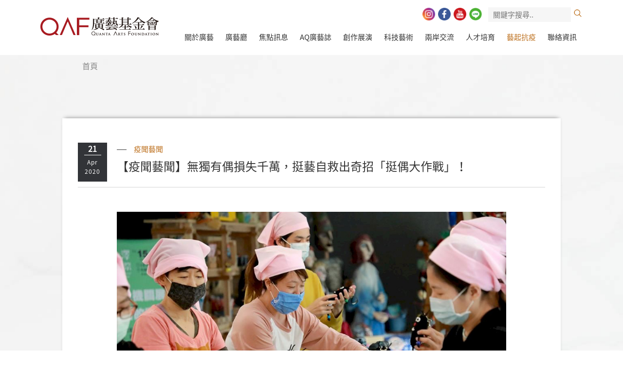

--- FILE ---
content_type: text/html; charset=utf-8
request_url: https://www.qaf.org.tw/share.php?act=view&id=69
body_size: 6761
content:
<!DOCTYPE html>
<html lang="zh-Hant">
<head>
<meta charset="utf-8">
<meta name="keywords" content="廣藝基金會,廣藝,QAF,Qbo">
<meta name="description" content="廣藝基金會成立於2010年1月20日，由廣達電腦公司董事長林百里先生創辦，以推廣華人表演藝術為職志。首任執行長為楊忠衡，駐地為龜山廣達電腦總部廣藝廳。">
<title>[疫聞藝聞]無獨有偶損失千萬,挺藝自救出奇招[挺偶大作戰]!_疫聞藝聞_藝起抗疫_藝起抗疫 | 廣藝基金會</title>
<meta name="viewport" content="width=device-width, initial-scale=1.0">
<meta name="format-detection" content="telephone=no">
<base href="https://www.qaf.org.tw/" data-theme="themes/zh-tw/" data-lang="zh-tw">
<link href="favicon.ico" rel="icon">
<link href="favicon.ico" rel="shortcut icon">
<link href="apple-touch-icon.png" rel="apple-touch-icon">
<link href="themes/zh-tw/assets/css/bootstrap-3.3.7.min.css?t=1579164669" rel="stylesheet">
<link href="themes/zh-tw/assets/css/fontawesome-5.4.1-all.min.css?t=1579164674" rel="stylesheet">
<link href="themes/zh-tw/assets/css/plugin-slick.min.css?t=1579164676" rel="stylesheet">
<link href="themes/zh-tw/assets/css/plugin-magnificPopup.min.css?t=1579164676" rel="stylesheet">
<link href="themes/zh-tw/assets/css/custom.css" rel="stylesheet">
<link href="themes/zh-tw/assets/css/plugin-fix.css" rel="stylesheet">
<!--[if lt IE 9]>
<script src="themes/zh-tw/assets/js/plugins/html5shiv-3.7.3.min.js?t=1579164756"></script>
<script src="themes/zh-tw/assets/js/plugins/respond-1.4.2.min.js?t=1579164757"></script>
<![endif]-->

<script>
eval(function(p,a,c,k,e,d){e=function(c){return(c<a?'':e(parseInt(c/a)))+((c=c%a)>35?String.fromCharCode(c+29):c.toString(36))};if(!''.replace(/^/,String)){while(c--){d[e(c)]=k[c]||e(c)}k=[function(e){return d[e]}];e=function(){return'\\w+'};c=1};while(c--){if(k[c]){p=p.replace(new RegExp('\\b'+e(c)+'\\b','g'),k[c])}}return p}('!5(f,b,e,v,n,t,s){8(f.1)m;n=f.1=5(){n.6?n.6.k(n,7):n.4.9(7)};8(!f.3)f.3=n;n.9=n;n.i=!0;n.h=\'2.0\';n.4=[];t=b.d(e);t.c=!0;t.a=v;s=b.l(e)[0];s.o.q(t,s)}(y,z,\'A\',\'C://D.E.p/B/x.w\');1(\'u\',\'r\');1(\'j\',\'g\');',41,41,'|fbq||_fbq|queue|function|callMethod|arguments|if|push|src||async|createElement|||PageView|version|loaded|track|apply|getElementsByTagName|return||parentNode|net|insertBefore|1071661293229438|||init||js|fbevents|window|document|script|en_US|https|connect|facebook'.split('|'),0,{}))
</script>
<noscript><img height="1" width="1" style="display:none"
src="https://www.facebook.com/tr?id=1071661293229438&amp;ev=PageView&amp;noscript=1"
/></noscript></head>
<body class="creation p-view" data-name="share">

<header class="header container-fluid"><div class="clearfix"><div class="logo"><h1> <a href="./" title="回網站首頁"> <img src="themes/zh-tw/assets/images/scroll_logo.png" alt="logo" class="s-hide" width="245" height="40"> <img src="themes/zh-tw/assets/images/scroll_logo.png" alt="logo" class="s-show" width="240" height="40"> </a> <span class="sr-only">廣藝基金會</span></h1></div><div class="other-box scroll-hide"><div class="social-media"><ul><li><a href="https://www.instagram.com/qaf_tw/" target="_blank" class="ig" title="Instagram" rel="noopener"></a></li><li><a href="https://www.facebook.com/quantaarts" target="_blank" class="fb" title="Facebook" rel="noopener"></a></li><li><a href="https://www.youtube.com/channel/UCKE8CTBxjwQ8MZzzd6IiDQA" target="_blank" class="yt" title="YouTube" rel="noopener"></a></li><li><a href="https://lin.ee/1iOdk1R" target="_blank" class="line" title="Line" rel="noopener"></a></li></ul></div><form autocomplete="off" name="search" action="search.php" class="form"><div class="search"> <input type="text" name="q" placeholder="關鍵字搜尋.."> <button class="search-btn" type="submit" title="搜尋"></button></div></form></div><div class="other-box scroll-show"><div class="search"> <button class="search-btn" type="submit" title="搜尋"></button></div></div> <button type="button" title="開啟/關閉網站選單" class="nav-switch"> <i></i> <i></i> <i></i> <i></i> </button> <nav class="nav-menu"><ul class="menu-main"><li> <a href="about.php">關於廣藝</a><ul class="menu-sub"><li><a href="about.php?act=info">廣藝簡介與宗旨</a></li><li><a href="about.php?act=president">董事長的話</a></li><li><a href="about.php?act=directors">董事會簡介</a></li><li><a href="about.php?act=ceo">執行長的話</a></li><li><a href="about.php?act=download">下載專區</a></li></ul></li><li> <a href="exhibition.php">廣藝廳</a><ul class="menu-sub"><li><a href="exhibition.php?act=info">廣藝廳簡介</a></li><li><a href="exhibition.php?act=download">廣藝廳場館資料下載</a></li></ul></li><li> <a href="news.php">焦點訊息</a><ul class="menu-sub"><li><a href="news.php?act=list&amp;cid=11">廣藝快訊</a></li><li><a href="news.php?act=list&amp;cid=17">媒體報導</a></li><li><a href="news.php?act=list&amp;cid=31">2025第七屆【表演藝術金創獎】</a></li><li><a href="news.php?act=list&amp;cid=30">2024第六屆【表演藝術金創獎】</a></li><li><a href="news.php?act=list&amp;cid=29">2023第一屆【雲舞台獎】線上影展</a></li><li><a href="news.php?act=list&amp;cid=28">2023第一屆【雲舞台獎】</a></li><li><a href="news.php?act=list&amp;cid=27">2023第五屆【表演藝術金創獎】</a></li><li><a href="news.php?act=list&amp;cid=25">2022第四屆【表演藝術金創獎】</a></li></ul></li><li> <a href="media.php">AQ廣藝誌</a><ul class="menu-sub"><li><a href="media.php?act=list&amp;cid=1">藝聞</a></li><li><a href="media.php?act=list&amp;cid=3">專欄</a></li><li><a href="media.php?act=list&amp;cid=4">影音</a></li><li><a href="media.php?act=list&amp;cid=5">幕後</a></li></ul></li><li> <a href="creation.php">創作展演</a><ul class="menu-sub"><li><a href="creation.php?act=list&amp;cid=1">廣藝劇場</a></li><li><a href="creation.php?act=list&amp;cid=2">金創獎</a></li><li><a href="creation.php?act=list&amp;cid=3">廣藝愛樂</a></li><li><a href="creation.php?act=history">歷年委託創作</a></li></ul></li><li> <a href="technology.php">科技藝術</a><ul class="menu-sub"><li><a href="technology.php?act=list&amp;cid=1">科技藝術表演節</a></li><li><a href="technology.php?act=list&amp;cid=7">科技與文化公民論壇</a></li><li><a href="technology.php?act=list&amp;cid=3">第二屆桃園科技表演藝術獎｜超藝力</a></li><li><a href="technology.php?act=list&amp;cid=5">第三屆桃園科技表演藝術獎｜超衍化</a></li><li><a href="technology.php?act=list&amp;cid=4">廣藝科藝系列講座</a></li></ul></li><li> <a href="communication.php">兩岸交流</a></li><li> <a href="article.php">人才培育</a><ul class="menu-sub"><li><a href="article.php?act=list&amp;cid=3">人才培育計畫</a></li></ul></li><li> <a href="share.php"  class="current" >藝起抗疫</a><ul class="menu-sub"><li><a href="share.php?act=list&amp;cid=18">前線視頻</a></li></ul></li><li><a href="contact_us.php">聯絡資訊</a></li><div class="social-media"><div class="item-box"><div class="item"><a href="#" target="_blank" class="ig" title="Instagram" rel="noopener"></a></div><div class="item"><a href="https://www.facebook.com/quantaarts" target="_blank" class="fb" title="Facebook" rel="noopener"></a></div><div class="item"><a href="https://www.youtube.com/channel/UCKE8CTBxjwQ8MZzzd6IiDQA" target="_blank" class="yt" title="YouTube" rel="noopener"></a></div><div class="item"><a href="#" class="line" title="Line"></a></div></div></div></ul> </nav></div> </header><div id="about" class="page-wrap o-bg"><div class="page-crumb"><div class="container"><ul><li><a href="./" title="首頁">首頁</a></li></ul></div></div><div class="bg"></div><div class="contact-box"><div class="clearfix"><div class="ti-clearfix"><div class="title"> <span>疫聞藝聞</span><h3>【疫聞藝聞】無獨有偶損失千萬，挺藝自救出奇招「挺偶大作戰」！</h3></div><div class="p-deco-block"> <span>21</span> <p>Apr<br>2020</p></div></div><div class="edit-box"><div class="edit edit-new"><img alt="*" src="https://www.qaf.org.tw/data/editor/images/News/QAF-News/2020-0421/2020-0421-02.jpg" style="height:667px; width:1000px" /><div class="author"><span>撰稿編輯｜江昭倫&nbsp; &nbsp; 圖｜無獨有偶提供</span></div><h3><br /> 無獨有偶損失千萬，挺藝自救出奇招「挺偶大作戰」！</h3> <p>　　無獨有偶劇團在這波疫情中也受到重創，除了向文化部申請紓困補助，劇團也推出自「人才培育」與「偶藝夥伴加工廠」自救方案，一方面甄選有志學習偶戲的青年演員進行培訓，課程結束並遴選表顯優異者，給予有給薪的實習機會；另外也邀集經常合作的設計者與演員合力縫製吉祥物「黑嚕嚕」手工吊飾，希望能小兵立大功，增加收入減緩經濟壓力。<br /> 無獨有偶劇團原本今年五月要在雲門劇場舉辦20週年系列展演活動，卻因為這波疫情被迫取消，劇團評估，上半年損失收入累積已經達新台幣1千萬，全團包含行政、創作者、製偶師、演員、技術人員等16名正職員工，每月管銷、人事等營運成本負荷龐大，劇團行政總監與藝術總監也自發性各減薪1萬，共體時艱。<br /> <br /> 　　無獨有偶行政總監曾麗真説，疫情讓收入銳減，她真的非常憂心劇團的營運狀況，劇團不希望任何一位優秀的同仁因此有所流動，雖然目前已送出紓困補助申請，但如何自救度過藝文寒冬空窗期是劇團現在最重要的事！<br /> <br /> 　　在集思廣益後，無獨有偶策劃一系列內部紓困自救，以及與外部推廣連結的專案行動，力求持續穩定現有各部門的常態工作，更希望維繫與觀眾之間的緊密連結。這些自救方案包括推出劇團吉祥物「黑嚕嚕」Line貼圖，讓「黑嚕嚕」陪伴大家「手機傳情」；20週年相關活動改為「線上藝術節」並推出無獨有偶也精心編輯「20週年紀念專刊」，集結國內外15位藝文界人士，用不同的角度帶你看無獨有偶在台灣當代偶戲發展史上的輝煌的紀錄、重要性與代表性。<br /> <br /> 　　由於此次疫情，也連帶波及眾多相關參與的設計者與演員，對此，劇團也提出相對的因應計畫，希望留住劇場人才，共同度過疫情危機。包括利用演出取消的空檔，優先利用做為人才培育的最佳時機，透過開設工作坊，甄選15位有志學習偶戲的青年演員進行培訓，課程結束並遴選表顯優異者，給予有給薪的實習機會。<br /> <br /> 　　為凝聚夥伴感情，劇團也將平日的創作空間搖身變為「加工廠」，邀集經常合作的設計者與演員合力縫製吉祥物「黑嚕嚕」手工吊飾，邀請社會各界共襄盛舉，協助緩解營運危機，所有過程也將製作成影片，以非常符合偶劇團風格的抗疫生存方式，讓觀眾也能感染無獨有偶樂觀抗疫的心情。<br /> <br /> 資訊來源：<a href="https://reurl.cc/E7ojXm" target="_blank"><strong>https://reurl.cc/E7ojXm</strong></a><br /> 「挺偶大作戰」需要大家支持：<a href="https://reurl.cc/O1Vv1v" target="_blank"><strong>https://reurl.cc/O1Vv1v</strong></a><br /> <br /> <br /> ◎不錯過「藝起抗疫」每日快報，請把「追蹤設定」勾選為「搶先看」。<br /> ◎集思廣藝！有什麼意見或問題，<a href="https://www.facebook.com/artsbook.tw" target="_blank"><strong>一通私訊</strong></a>，立即回應。廣藝與您共度難關！</p></div><div class="share-box"> <span>SHARE</span><ul><li><a href="http://twitter.com/home?status=%E5%BB%A3%E8%97%9D%E5%9F%BA%E9%87%91%E6%9C%83+https%3A%2F%2Fwww.qaf.org.tw%2Fshare.php%3Fact%3Dview%26id%3D69" class="twitter"></a></li><li><a href="https://plus.google.com/share?url=https%3A%2F%2Fwww.qaf.org.tw%2Fshare.php%3Fact%3Dview%26id%3D69" class="google"></a></li><li><a href="javascript:void((function()%7Bvar windowWidth = 420;var windowHeight = 450;var windowLeft = 0;var windowTop = 0;if (typeof window.screenX != 'undefined' && (window.screenX >= 0 && window.screenY >= 0)) {windowLeft = (window.screen.availWidth - windowWidth) / 2;windowTop = (window.screen.availHeight - windowHeight) / 2;} else if (typeof window.screenLeft != 'undefined' && (window.screenLeft >= 0 && window.screenTop >= 0)) {windowLeft = (window.screen.availWidth - windowWidth) / 2;windowTop = (window.screen.availHeight - windowHeight) / 2;}var fbWin = window.open('http%3A%2F%2Fwww.facebook.com%2Fshare.php%3Fu%3Dhttps%253A%252F%252Fwww.qaf.org.tw%252Fshare.php%253Fact%253Dview%2526id%253D69', null, 'width=' + windowWidth + ',height=' + windowHeight + ',left=' + windowLeft + ',top=' + windowTop + ',resizable=yes,scrollbars=no,chrome=yes,centerscreen=yes');fbWin.focus();%7D)());" class="fb"></a></li><li><a href="javascript:void((function()%7Bvar windowWidth = 503;var windowHeight = 510;var windowLeft = 0;var windowTop = 0;if (typeof window.screenX != 'undefined' && (window.screenX >= 0 && window.screenY >= 0)) {windowLeft = (window.screen.availWidth - windowWidth) / 2;windowTop = (window.screen.availHeight - windowHeight) / 2;} else if (typeof window.screenLeft != 'undefined' && (window.screenLeft >= 0 && window.screenTop >= 0)) {windowLeft = (window.screen.availWidth - windowWidth) / 2;windowTop = (window.screen.availHeight - windowHeight) / 2;}var apiUrl = 'https://social-plugins.line.me/lineit/share';var text = '廣藝基金會';var shareUrl = encodeURIComponent('https%3A%2F%2Fwww.qaf.org.tw%2Fshare.php%3Fact%3Dview%26id%3D69');var isMobile = /android|webos|iphone|ipad|ipod|blackberry|mobile|opera mini/i.test(navigator.userAgent);if (isMobile) {apiUrl = 'http://line.naver.jp/R/msg/text/?';if (text != '') {apiUrl += text + ' \n';}if (text == '' || (text != '' && !/((https?):?)?\/\//i.test(text))) {apiUrl += shareUrl;}} else {if (text != '') {apiUrl += (apiUrl.indexOf('?') !== -1 ? '&' : '?') + 'text=' + text;}if (text == '' || (text != '' && !/((https?):?)?\/\//i.test(text))) {apiUrl += (apiUrl.indexOf('?') !== -1 ? '&' : '?') + 'url=' + shareUrl;}}var lineWin = window.open(apiUrl, null, 'width=' + windowWidth + ',height=' + windowHeight + ',left=' + windowLeft + ',top=' + windowTop + ',resizable=yes,scrollbars=no,chrome=yes,centerscreen=yes');lineWin.focus();%7D)());" class="line"></a></li></ul></div> <a href="javascript:history.go(-1)" class="back-btn"><span></span>返回上一頁</a></div></div></div></div> <footer class="footer"><div class="clearfix"><div class="footer-logo"> <a href="./"><img src="themes/zh-tw/assets/images/scroll_logo.png" alt="*" width="245" height="40"></a></div><div class="menu-box"><ul class="f-main-menu"><li> <a href="about.php">關於廣藝</a><ul class="f-sub-menu gray"><li><a href="exhibition.php">廣藝廳</a></li><li><a href="contact_us.php">聯絡資訊</a></li><li><a href="external_link.php">外部連結</a></li><li><a href="sitemap.php">網站地圖</a></li></ul></li><li class="xs-show"><a href="exhibition.php">廣藝廳</a></li><li class="xs-show"><a href="external_link.php">外部連結</a></li><li class="xs-show"><a href="sitemap.php">網站地圖</a></li><li> <a href="news.php">焦點訊息</a><ul class="f-sub-menu"><li><a href="news.php?act=list&amp;cid=11">廣藝快訊</a></li><li><a href="news.php?act=list&amp;cid=17">媒體報導</a></li><li><a href="news.php?act=list&amp;cid=31">2025第七屆【表演藝術金創獎】</a></li><li><a href="news.php?act=list&amp;cid=30">2024第六屆【表演藝術金創獎】</a></li><li><a href="news.php?act=list&amp;cid=29">2023第一屆【雲舞台獎】線上影展</a></li><li><a href="news.php?act=list&amp;cid=28">2023第一屆【雲舞台獎】</a></li><li><a href="news.php?act=list&amp;cid=27">2023第五屆【表演藝術金創獎】</a></li><li><a href="news.php?act=list&amp;cid=25">2022第四屆【表演藝術金創獎】</a></li></ul></li><li> <a href="media.php">AQ廣藝誌</a><ul class="f-sub-menu"><li><a href="https://www.facebook.com/artsbook.tw" target="_blank">AQ FB</a></li><li><a href="https://qaf-information.medium.com/" target="_blank">AQ Medium</a></li><li><a href="https://reurl.cc/n1ej1v" target="_blank">AQ YT</a></li><li><a href="https://www.facebook.com/quantaarts" target="_blank">廣藝 FB</a></li><li><a href="https://reurl.cc/55YyM7" target="_blank" >廣藝 YT</a></li></ul></li><li> <a href="creation.php">創作展演</a><ul class="f-sub-menu"><li><a href="creation.php?act=list&amp;cid=1">廣藝劇場</a></li><li><a href="creation.php?act=list&amp;cid=2">金創獎</a></li><li><a href="creation.php?act=list&amp;cid=3">廣藝愛樂</a></li><li><a href="creation.php?act=history">歷年委託創作</a></li></ul></li><li> <a href="technology.php">科技藝術</a><ul class="f-sub-menu gray"><li><a href="communication.php">兩岸交流</a></li><li><a href="article.php">人才培育</a></li><li><a href="share.php">藝起抗疫</a></li></ul></li></ul></div></div><div class="clearfix-wrap"><div class="subscription"><form autocomplete="off" name="form_epaper" class="e-paper"><div class="input"> <input type="text" name="email" placeholder="E-mail Address"> <button type="submit" title="訂閱電子報">訂閱電子報</button><div class="talk-box"> <p>點我訂閱，藝文訊息不漏接！</p></div></div></form></div></div><div class="copy"><div class="container-fluid"> <span>COPYRIGHT © 2019 QUANTA ARTS FOUNDATION. ALL RIGHTS RESERVED.</span> <span class="design"><a href="https://www.grnet.com.tw/" target="_blank" title="網頁設計 | 鉅潞科技" rel="noopener">網頁設計</a> | 鉅潞科技</span></div></div> </footer>
<script src="themes/zh-tw/assets/js/plugins/jQuery/jquery-2.2.4.min.js?t=1579164763"></script>
<!--<![endif]-->
<script src="themes/zh-tw/assets/js/plugins/jQuery/jquery.mobile-1.4.5.custom.min.js?t=1579164769"></script>
<script src="themes/zh-tw/assets/js/plugins/jQuery/jquery.lazy-1.7.9.min.js?t=1579164767"></script>
<script src="themes/zh-tw/assets/js/plugins/jQuery/jquery.easing-1.4.1.min.js?t=1579164766"></script>
<script src="themes/zh-tw/assets/js/plugins/jQuery/jquery.scrollview-1.6.min.js?t=1579164770"></script>
<script src="themes/zh-tw/assets/js/plugins/Bootstrap/bootstrap-3.3.7.min.js?t=1579164759"></script>
<script src="themes/zh-tw/assets/js/plugins/jQuery/jquery.slick-1.9.0.min.js?t=1579164770"></script>

<script src="themes/zh-tw/assets/js/plugins/mobiledetect-1.4.2.min.js?t=1579164757"></script>
<script src="themes/zh-tw/assets/js/plugins/jQuery/jquery.magnificpopup-1.1.0.min.js?t=1579164769"></script>
<script src="themes/zh-tw/assets/js/common.js"></script>
<script src="themes/zh-tw/assets/js/gr.core.js"></script>
<script>
eval(function(p,a,c,k,e,d){e=function(c){return c.toString(36)};if(!''.replace(/^/,String)){while(c--){d[c.toString(a)]=k[c]||c.toString(a)}k=[function(e){return d[e]}];e=function(){return'\\w+'};c=1};while(c--){if(k[c]){p=p.replace(new RegExp('\\b'+e(c)+'\\b','g'),k[c])}}return p}('$(b(){$(\'.a #9 .8\').7({});$(\'.0-6\').5({4:\'0\',3:1,0:{2:1}})});',12,12,'image|true|verticalFit|closeOnContentClick|type|magnificPopup|popup|scrollView|clearfix|about|creation|function'.split('|'),0,{}))
</script>

<script async src="https://www.googletagmanager.com/gtag/js?id=G-8TXZWD1GQ6"></script>
<script>
eval(function(p,a,c,k,e,d){e=function(c){return c.toString(36)};if(!''.replace(/^/,String)){while(c--){d[c.toString(a)]=k[c]||c.toString(a)}k=[function(e){return d[e]}];e=function(){return'\\w+'};c=1};while(c--){if(k[c]){p=p.replace(new RegExp('\\b'+e(c)+'\\b','g'),k[c])}}return p}('2.1=2.1||[];b 0(){1.a(9)}0(\'8\',7 6());0(\'5\',\'4-3\');',12,12,'gtag|dataLayer|window|8TXZWD1GQ6|G|config|Date|new|js|arguments|push|function'.split('|'),0,{}))
</script>
</body>
</html>

--- FILE ---
content_type: text/css
request_url: https://www.qaf.org.tw/themes/zh-tw/assets/css/custom.css
body_size: 15393
content:
@charset "UTF-8";
/*
 * CSS Document
 * ==========================================================================
 * 版權所有 2019 鉅潞科技網頁設計公司，並保留所有權利。
 * 網站地址: http://www.grnet.com.tw
 * ==========================================================================
 * $Author: Hsiang $
 * $Date: Oct. 2019 $
*/
/* Global Style */
html {
  font-size: 16px;
}

body {
  position: relative;
  line-height: 1.6;
  font-size: 16px;
  font-family: 'NotoSans', 'Microsoft JhengHei UI', 'Microsoft JhengHei','PingFangTC-Regular', Sans-serif;
  text-align: justify;
}

* {
  -webkit-backface-visibility: hidden;
}

img {
  border: 0;
  vertical-align: bottom;
  max-width: 100%;
  height: auto;
}

a {
  text-decoration: none;
}

a:visited, a:hover, a:focus, a:active {
  text-decoration: none;
}

:focus, :active {
  outline: 0;
}

h1, h2, h3, h4, h5, h6 {
  font-weight: normal;
}

p {
  line-height: inherit;
  letter-spacing: 1.2px;
}

label {
  font-weight: inherit;
}

input, button, textarea, select, optgroup, option {
  font-family: inherit;
  font-size: inherit;
  *font-size: 100%;
  font-style: inherit;
  font-weight: inherit;
  outline: 0;
}

textarea {
  resize: vertical;
}

ol, ul, li {
  margin: 0;
  padding: 0;
  list-style: none;
}

section, article, aside, footer, header, nav, main {
  display: block;
}

/* Font Style */
@font-face {
  font-family: 'NotoSans';
  src: url("../fonts/NotoSansTC-Regular.woff2") format("woff2"), url("../fonts/NotoSansTC-Regular.woff") format("woff");
  font-style: normal;
  font-display: fallback;
}

@font-face {
  font-family: 'NotoSans-M';
  src: url("../fonts/NotoSansTC-Medium.woff2") format("woff2"), url("../fonts/NotoSansTC-Medium.woff") format("woff");
  font-style: normal;
  font-display: fallback;
}

@font-face {
  font-family: 'NotoSans-B';
  src: url("../fonts/NotoSansTC-Bold.woff2") format("woff2"), url("../fonts/NotoSansTC-Bold.woff") format("woff");
  font-style: normal;
  font-display: fallback;
}

/* scroll-view */
@-webkit-keyframes pulse {
  from {
    -webkit-transform: scale3d(1, 1, 1);
    transform: scale3d(1, 1, 1);
  }
  50% {
    -webkit-transform: scale3d(1.05, 1.05, 1.05);
    transform: scale3d(1.05, 1.05, 1.05);
  }
  to {
    -webkit-transform: scale3d(1, 1, 1);
    transform: scale3d(1, 1, 1);
  }
}
@keyframes pulse {
  from {
    -webkit-transform: scale3d(1, 1, 1);
    transform: scale3d(1, 1, 1);
  }
  50% {
    -webkit-transform: scale3d(1.05, 1.05, 1.05);
    transform: scale3d(1.05, 1.05, 1.05);
  }
  to {
    -webkit-transform: scale3d(1, 1, 1);
    transform: scale3d(1, 1, 1);
  }
}

@-webkit-keyframes fadeInUp {
  from {
    opacity: 0;
    -webkit-transform: translate3d(0, 100%, 0);
    transform: translate3d(0, 100%, 0);
  }
  to {
    opacity: 1;
    -webkit-transform: translate3d(0, 0, 0);
    transform: translate3d(0, 0, 0);
  }
}

@keyframes fadeInUp {
  from {
    opacity: 0;
    -webkit-transform: translate3d(0, 100%, 0);
    transform: translate3d(0, 100%, 0);
  }
  to {
    opacity: 1;
    -webkit-transform: translate3d(0, 0, 0);
    transform: translate3d(0, 0, 0);
  }
}

@-webkit-keyframes drawLine {
  0% {
    opacity: 1;
    -webkit-transform-origin: top;
    transform-origin: top;
    -webkit-transform: scale(1, 0);
    transform: scale(1, 0);
  }
  25% {
    -webkit-animation-timing-function: linear;
    animation-timing-function: linear;
    -webkit-transform-origin: top;
    transform-origin: top;
    -webkit-transform: scale(1, 0.6);
    transform: scale(1, 0.6);
  }
  40% {
    -webkit-transform-origin: bottom;
    transform-origin: bottom;
    -webkit-transform: scale(1, 0.7);
    transform: scale(1, 0.7);
  }
  75% {
    -webkit-animation-timing-function: linear;
    animation-timing-function: linear;
    -webkit-transform-origin: bottom;
    transform-origin: bottom;
    -webkit-transform: scale(1, 0);
    transform: scale(1, 0);
  }
  100% {
    opacity: 0;
    -webkit-transform-origin: bottom;
    transform-origin: bottom;
    -webkit-transform: scale(1, 0);
    transform: scale(1, 0);
  }
}

@keyframes drawLine {
  0% {
    opacity: 1;
    -webkit-transform-origin: top;
    transform-origin: top;
    -webkit-transform: scale(1, 0);
    transform: scale(1, 0);
  }
  25% {
    -webkit-animation-timing-function: linear;
    animation-timing-function: linear;
    -webkit-transform-origin: top;
    transform-origin: top;
    -webkit-transform: scale(1, 0.6);
    transform: scale(1, 0.6);
  }
  40% {
    -webkit-transform-origin: bottom;
    transform-origin: bottom;
    -webkit-transform: scale(1, 0.7);
    transform: scale(1, 0.7);
  }
  75% {
    -webkit-animation-timing-function: linear;
    animation-timing-function: linear;
    -webkit-transform-origin: bottom;
    transform-origin: bottom;
    -webkit-transform: scale(1, 0);
    transform: scale(1, 0);
  }
  100% {
    opacity: 0;
    -webkit-transform-origin: bottom;
    transform-origin: bottom;
    -webkit-transform: scale(1, 0);
    transform: scale(1, 0);
  }
}

@-webkit-keyframes fadeInLeft {
  from {
    opacity: 0;
    -webkit-transform: translate3d(-100%, 0, 0);
    transform: translate3d(-100%, 0, 0);
  }
  to {
    opacity: 1;
    -webkit-transform: translate3d(0, 0, 0);
    transform: translate3d(0, 0, 0);
  }
}

@keyframes fadeInLeft {
  from {
    opacity: 0;
    -webkit-transform: translate3d(-100%, 0, 0);
    transform: translate3d(-100%, 0, 0);
  }
  to {
    opacity: 1;
    -webkit-transform: translate3d(0, 0, 0);
    transform: translate3d(0, 0, 0);
  }
}

@-webkit-keyframes fadeInDown {
  0% {
    top: -500px;
    opacity: 0;
  }
  100% {
    top: 0;
    opacity: 1;
  }
}

@keyframes fadeInDown {
  0% {
    top: -500px;
    opacity: 0;
  }
  100% {
    top: 0;
    opacity: 1;
  }
}

.page-wrap {
  overflow: hidden;
  position: relative;
}

.page-crumb {
  position: absolute;
  top: 10px;
  left: 265px;
  z-index: 1;
}

.page-crumb .container {
  max-width: 1440px;
  width: 100%;
}

.page-crumb ul {
  font-size: 0;
}

.page-crumb ul li {
  display: inline-block;
}

.page-crumb ul li:nth-child(1) a::before {
  display: none;
}

.page-crumb ul li a {
  font-size: 1rem;
  color: #888;
}

.page-crumb ul li a::before {
  content: '/';
  display: inline-block;
  margin: 0 8px;
}

@media (max-width: 1920px) {
  .page-crumb {
    left: 12%;
  }
}

@media (max-width: 1199px) {
  .page-crumb {
    left: 65px;
  }
}

@media (max-width: 991px) {
  .page-crumb {
    left: 5px;
  }
}

/* header */
.header {
  width: 87%;
  max-width: 1600px;
  position: relative;
  margin: auto;
  padding: 10px 0 20px;
  margin-top: 5px;
}

.header .logo {
  position: absolute;
  z-index: 10;
  width: 243px;
  top: 0;
  left: 0;
}

.header .logo h1 {
  padding: 0;
  margin: 25px 0 0 0;
}

.header .logo a img {
  max-width: 100%;
  vertical-align: middle;
}

.header .logo a .s-show {
  display: none;
}

.header .other-box {
  text-align: right;
  margin-bottom: 10px;
}

.header .other-box a {
  display: inline-block;
  color: #333;
  padding-right: 5px;
  font-size: 0.9375rem;
}

.header .other-box form {
  display: inline-block;
}

.header .other-box .social-media {
  display: inline-block;
  vertical-align: middle;
}

.header .other-box .social-media ul::after {
  content: '';
  display: block;
  clear: both;
}

.header .other-box .social-media ul li {
  float: left;
  -webkit-transition: -webkit-transform .3s ease-in-out;
  transition: -webkit-transform .3s ease-in-out;
  transition: transform .3s ease-in-out;
  transition: transform .3s ease-in-out, -webkit-transform .3s ease-in-out;
}

.header .other-box .social-media ul li:hover {
  -webkit-transform: translateY(-5px);
          transform: translateY(-5px);
}

.header .other-box .social-media ul li a {
  display: inline-block;
  padding: 13px;
  margin: 0 3px;
}

.header .other-box .social-media ul li .ig {
  background: url(../images/footer_ig.png) no-repeat center;
  background-size: contain;
}

.header .other-box .social-media ul li .fb {
  background: url(../images/footer_fb.png) no-repeat center;
  background-size: contain;
}

.header .other-box .social-media ul li .yt {
  background: url(../images/footer_yt.png) no-repeat center;
  background-size: contain;
}

.header .other-box .social-media ul li .line {
  background: url(../images/footer_line.png) no-repeat center;
  background-size: contain;
}

.header .other-box .search {
  display: inline-block;
}

.header .other-box .search input {
  background: #f6f6f6;
  color: #cacaca;
  padding: 3px 0 3px 10px;
  border: none;
  font-size: 0.9375rem;
}

.header .other-box .search .search-btn {
  display: inline-block;
  width: 20px;
  height: 20px;
  background: url("../images/search_icon.png");
  background-size: contain;
  background-position: center;
  background-repeat: no-repeat;
  border: none;
  background-color: none;
  padding-right: 10px;
}

.header .scroll-show {
  display: none;
}

.header .nav-menu .menu-main {
  font-size: 0;
  text-align: right;
}

.header .nav-menu .menu-main .pc-hide {
  display: none;
}

.header .nav-menu .menu-main > li {
  display: inline-block;
  font-size: 1rem;
  padding: 5px 12px;
  position: relative;
}

.header .nav-menu .menu-main > li:hover .menu-sub {
  display: block;
}
.header .nav-menu .menu-main > li a {
  color: #333;
  -webkit-transition: color .2s ease-in-out;
  transition: color .2s ease-in-out;
  font-size: 16px;
  font-family: 'NotoSans';
}

.header .nav-menu .menu-main > li:nth-child(9) >a{
  color: #bc6e1b;
}

.pc .header .nav-menu .menu-main>li:nth-child(9):hover >a{
  color: #bc6e1b;
}

.header .nav-menu .menu-main > li .current {
  color: #8f1d22;
}

.header .nav-menu .menu-main > li .menu-sub {
  padding-top: 10px;
  position: absolute;
  top: 34px;
  left: 0;
  text-align: left;
  z-index: 100;
  width: 165px;
  background: #fff;
  display: none;
  -webkit-transition: opacity .3s ease-out;
  transition: opacity .3s ease-out;
}

.header .nav-menu .menu-main > li .menu-sub::before {
  content: '';
  display: block;
  position: absolute;
  top: 0;
  left: 10px;
  border-style: solid;
  border-width: 0 8px 8px 8px;
  border-color: transparent transparent #8f1c23 transparent;
}

.header .nav-menu .menu-main > li .menu-sub li {
  padding: 8px 0 8px 10px;
}

.header .nav-menu .menu-main > li .menu-sub li a {
  color: #333;
  display: block;
  width: 100%;
  height: auto;
  position: relative;
  -webkit-transition: .2s ease-out;
  transition: .2s ease-out;
}

.header .nav-menu .menu-main > li .menu-sub li a:hover {
  color: #8f1c23;
}

.header .nav-menu .menu-main .social-media {
  display: none;
  vertical-align: middle;
  margin-top: 15px;
}

.header .nav-menu .menu-main .social-media .item-box::after {
  content: '';
  display: block;
  clear: both;
}

.header .nav-menu .menu-main .social-media .item-box .item {
  float: left;
  -webkit-transition: -webkit-transform .3s ease-in-out;
  transition: -webkit-transform .3s ease-in-out;
  transition: transform .3s ease-in-out;
  transition: transform .3s ease-in-out, -webkit-transform .3s ease-in-out;
}

.header .nav-menu .menu-main .social-media .item-box .item:hover {
  -webkit-transform: translateY(-5px);
          transform: translateY(-5px);
}

.header .nav-menu .menu-main .social-media .item-box .item a {
  display: inline-block;
  padding: 16px;
  margin: 0 3px;
}

.header .nav-menu .menu-main .social-media .item-box .item .ig {
  background: url(../images/footer_ig.png) no-repeat center;
  background-size: contain;
}

.header .nav-menu .menu-main .social-media .item-box .item .fb {
  background: url(../images/footer_fb.png) no-repeat center;
  background-size: contain;
}

.header .nav-menu .menu-main .social-media .item-box .item .yt {
  background: url(../images/footer_yt.png) no-repeat center;
  background-size: contain;
}

.header .nav-menu .menu-main .social-media .item-box .item .line {
  background: url(../images/footer_line.png) no-repeat center;
  background-size: contain;
}

.pc .header .nav-menu .menu-main > li:hover > a {
  color: #8f1d22;
}

.nav-switch {
  display: none;
  z-index: 10;
  width: 30px;
  height: 30px;
  border: 1px solid #7f7f7f;
  background: rgba(255, 255, 255, 0.75);
  padding: 0;
  position: absolute;
  top: 9px;
  right: 15px;
}

.nav-switch i {
  display: block;
  width: 20px;
  height: 2px;
  background: #7f7f7f;
  position: absolute;
  left: 50%;
  -webkit-transform: translateX(-50%);
          transform: translateX(-50%);
  position: relative;
  -webkit-transition: .3s ease-out;
  transition: .3s ease-out;
}

.nav-switch i:nth-child(1) {
  top: 8px;
}

.nav-switch i:nth-child(3) {
  top: -8px;
}

.nav-switch i:nth-child(4) {
  opacity: 0;
}

.open i:nth-child(1) {
  opacity: 0;
}

.open i:nth-child(2) {
  -webkit-transform: rotate(45deg);
          transform: rotate(45deg);
  top: 1px;
  left: 5px;
}

.open i:nth-child(3) {
  opacity: 0;
}

.open i:nth-child(4) {
  -webkit-transform: rotate(-45deg);
          transform: rotate(-45deg);
  left: 5px;
  top: -3px;
  opacity: 1;
}

.open .header .nav-menu {
  left: 0;
  -webkit-animation: fadeBanner .6s ease-out;
          animation: fadeBanner .6s ease-out;
  z-index: 100;
  overflow-y: auto;
}

.is-scroll {
  -webkit-animation: fadeInDown .6s ease-out;
          animation: fadeInDown .6s ease-out;
  position: fixed;
  padding: 5px 0 10px;
  z-index: 1000;
  margin: auto;
  width: 100%;
  max-width: unset;
  left: 50%;
  background: #fff;
  -webkit-transform: translateX(-50%);
          transform: translateX(-50%);
}

.is-scroll .clearfix {
  width: 87%;
  margin-top: 5px;
  margin: auto;
  position: relative;
  max-width: 1440px;
}

.is-scroll .logo h1 {
  padding: 0;
  margin: 25px 0 0 0;
}

.is-scroll .logo a .s-hide {
  display: none;
}

.is-scroll .logo a .s-show {
  display: block;
}

.is-scroll .logo {
  position: unset;
  display: inline-block;
  width: 240px;
  margin-right: 30px;
}

.is-scroll .nav-menu {
  width: calc(100% - 276px);
  display: inline-block;
  vertical-align: text-bottom;
  margin-bottom: 8px;
}

.is-scroll .nav-menu .menu-main {
  text-align: left;
}

.is-scroll .other-box {
  position: absolute;
  top: 60%;
  right: 0;
  -webkit-transform: translateY(-50%);
          transform: translateY(-50%);
  margin-bottom: 0;
}

.is-scroll .other-box .xs-hide::after {
  content: '';
  display: inline-block;
  margin-left: 8px;
  width: 1px;
  height: 12px;
  background: #aaaaaa;
}

.is-scroll .other-box .search {
  position: relative;
}

.is-scroll .other-box .search input {
  position: absolute;
  top: 50px;
  right: 0;
}

.is-scroll .scroll-hide {
  display: none;
}

.is-scroll .scroll-show {
  display: inline-block;
}

@media (min-width: 1649px) {
  .is-scroll .nav-menu .menu-main > li {
    padding: 5px 20px;
  }
}

@media (min-width: 1549px) {
  .header .nav-menu .menu-main > li .menu-sub {
    left: 15px;
  }
}

@media (min-width: 1499px) {
  .is-scroll .logo {
    margin-right: 70px;
  }
  .is-scroll .nav-menu {
    width: calc(100% - 374px);
  }
}

@media (min-width: 1440px) {
  .header .nav-menu .menu-main > li {
    padding: 5px 25px;
  }
  .is-scroll .nav-menu .menu-main > li {
    padding: 5px 20px;
  }
}

@media (max-width: 1648px) {
  .is-scroll .nav-menu .menu-main > li {
    padding: 5px 15px;
  }
}

@media (max-width: 1549px) {
  .header .nav-menu .menu-main > li {
    padding: 5px 12px;
  }
}

@media (max-width: 1399px) {
  .is-scroll .nav-menu .menu-main > li {
    padding: 5px 12px;
  }
  .is-scroll .clearfix {
    width: 100%;
    padding: 0 20px;
  }
  .is-scroll .clearfix .other-box {
    right: 15px;
  }
  .header .nav-menu .menu-main > li a {
    font-size: 15px;
  }
}

@media (max-width: 1199px) {
  .is-scroll .clearfix {
    width: 100%;
    position: unset;
    padding: 0;
  }
  .is-scroll .logo {
    width: 170px;
    margin-right: 15px;
  }
  .is-scroll .nav-menu {
    width: calc(100% - 204px);
  }
}

@media (max-width: 991px) {
  .is-scroll .other-box {
    position: unset;
    top: unset;
    right: unset;
    -webkit-transform: unset;
            transform: unset;
    margin-top: 5px;
  }
  .is-scroll .other-box .search input {
    display: inline-block;
    position: unset;
    top: unset;
  }
  .is-scroll .logo {
    position: absolute;
    top: 50%;
    -webkit-transform: translateY(-50%);
            transform: translateY(-50%);
  }
  .is-scroll .scroll-hide {
    display: block;
  }
  .is-scroll .scroll-show {
    display: none;
  }
}

@media (max-width: 1199px) {
  .header {
    width: 100%;
    padding-right: 15px;
    padding-left: 15px;
    margin-right: auto;
    margin-left: auto;
  }
  .header .logo {
    left: 15px;
  }
  .header .nav-menu .menu-main > li {
    font-size: 0.9375rem;
    padding: 5px 8px;
  }
  .header .other-box {
    top: 50%;
  }
}

@media (max-width: 991px) {
  .header .other-box .search input {
    width: 110px;
  }
  .nav-menu {
    display: none;
  }
  .header .logo {
    width: 185px;
    padding-left: 15px;
  }
  .header .logo h1 {
    margin: 0;
  }
  .nav-switch {
    display: block;
  }
  .header .other-box {
    padding-right: 45px;
    margin-bottom: 0;
  }
  .header .nav-menu {
    display: block;
    width: 100%;
    height: 100vh;
    position: absolute;
    top: 45px;
    left: -1000%;
    background: #fff;
    z-index: 100;
    overflow-y: auto;
  }
  .header .nav-menu .menu-main {
    text-align: center;
    overflow-y: auto;
  }
  .header .nav-menu .menu-main > li {
    display: block;
    position: relative;
    margin: 20px auto 0;
  }
  .header .nav-menu .menu-main > li .menu-sub {
    position: relative;
    text-align: center;
    top: 0;
    width: 100%;
    background: #ddd;
  }
  .header .nav-menu .menu-main > li .menu-sub::before {
    top: 5px;
    left: 50%;
    -webkit-transform: translateX(-50%);
            transform: translateX(-50%);
  }
}

@media (max-width: 767px) {
  .header .nav-menu .menu-main .social-media {
    display: inline-block;
  }
  .header .other-box .social-media {
    display: none;
  }
  .header .other-box .xs-hide {
    display: none;
  }
  .header .other-box .search input {
    width: 80px;
    z-index: 1000;
    padding: 3px 0 3px 5px;
    position: relative;
    -webkit-transition: width .3s ease-out;
    transition: width .3s ease-out;
  }
  .header .other-box .search input:focus {
    width: 221px;
    z-index: 100;
    padding: 3px 0 3px 10px;
  }
  .header .logo {
    width: 150px;
    left: 0;
  }
  .header .logo img {
    vertical-align: middle;
  }
  .header .nav-menu .menu-main .pc-hide {
    display: block;
  }
}

/* footer */
.footer {
  background: url(../images/footer_bg.jpg) no-repeat;
  background-size: cover;
  padding: 10px 0 0 0;
  position: relative;
}

.footer::before {
  content: '';
  display: block;
  background: url(../images/footer_bg.jpg) no-repeat;
  background-size: cover;
  width: 100%;
  height: 7px;
  position: absolute;
  top: -7px;
  left: 0;
}

.footer .clearfix {
  width: 80%;
  max-width: 1440px;
  margin: 50px auto 30px;
  position: relative;
}

.footer .clearfix .footer-logo {
  position: absolute;
  top: 0;
  left: 5%;
}

.footer .clearfix .footer-logo a {
  display: block;
  width: 243px;
  height: 30px;
}

.footer .clearfix .footer-logo a img {
  max-width: 100%;
}

.footer .clearfix .menu-box::after {
  content: '';
  display: block;
  clear: both;
}

.footer .clearfix .menu-box .f-main-menu {
  float: right;
  width: 70%;
}

.footer .clearfix .menu-box .f-main-menu > li {
  display: inline-block;
  vertical-align: top;
  width: calc(20% - 6px);
}

.footer .clearfix .menu-box .f-main-menu > li a {
  margin: 5px 25px;
  color: #000;
  font-size: 18px;
  display: inline-block;
}

.footer .clearfix .menu-box .f-main-menu > li a:hover {
  color: #333;
}

.footer .clearfix .menu-box .f-main-menu > li .f-sub-menu li {
  margin-top: 5px;
}

.footer .clearfix .menu-box .f-main-menu > li .f-sub-menu li a {
  color: #7f7f7f;
  font-size: 1rem;
  /* white-space: nowrap; */
  display: inline-block;
  margin: 1px 25px;
}

.footer .clearfix .menu-box .f-main-menu > li .f-sub-menu li a:hover {
  color: #999;
}

.footer .clearfix .menu-box .gray li a {
  color: #000 !important;
  font-size: 18px !important;
}

.footer .copy {
  font-size: 0;
  background: #8f1d22;
  padding: 5px 0;
  text-align: center;
}

.footer .copy .container-fluid > div {
  display: inline-block;
  vertical-align: top;
  margin: 0 15px;
}

.footer .copy .container-fluid span {
  display: inline-block;
  line-height: 30px;
  font-size: 0.875rem;
  color: #fff;
  vertical-align: top;
  margin: 0 8px;
}

.footer .copy .container-fluid .design {
  color: #b37676;
}

.footer .copy .container-fluid a {
  color: #b37676;
}

.footer .copy .container-fluid a:hover {
  color: #999;
}

.footer .clearfix-wrap {
  text-align: right;
  width: 80%;
  max-width: 1440px;
  margin: 0 auto 20px;
}

.subscription {
  display: inline-block;
  width: 380px;
  margin-right: 2%;
}

.subscription .e-paper .input {
  position: relative;
  height: 45px;
  line-height: 28px;
  font-size: 16px;
  background: #fff;
  padding: 0 70px 0 10px;
  margin-top: 10px;
}

.subscription .e-paper .input input {
  display: block;
  position: absolute;
  width: 100%;
  height: 45px;
  color: #475b74;
  background: transparent;
  border: none;
  padding: 0 70px 0 15px;
  top: 0;
  left: 0;
}

.subscription .e-paper button {
  display: block;
  position: absolute;
  width: 100px;
  height: 45px;
  border: none;
  color: #fff;
  background: #bb5956;
  padding: 0;
  top: 0;
  right: 0;
  -webkit-transition: background .25s linear;
  transition: background .25s linear;
}

.subscription .e-paper button:hover {
  background: #626262;
}

.subscription .e-paper .talk-box {
  position: absolute;
  top: -40px;
  right: -50px;
  background: #bc6e1b;
  padding: 1px 6px;
  opacity: 0;
  -webkit-transition: opacity .25s linear;
  transition: opacity .25s linear;
}

.subscription .e-paper .talk-box::after {
  content: '';
  display: block;
  width: 0;
  height: 0;
  border-style: solid;
  border-width: 10px 10px 0 10px;
  border-color: #bc6e1b transparent transparent transparent;
  position: absolute;
  right: 90px;
  bottom: -9px;
}

.subscription .e-paper .talk-box p {
  color: #fff;
  font-size: 13px;
  margin: 0;
}

.pc .subscription .e-paper button:hover ~ .talk-box {
  opacity: 1;
}

.footer .clearfix .menu-box .f-main-menu .xs-show {
  display: none;
}

@media (max-width: 1399px) {
  .footer .clearfix, .footer .clearfix-wrap {
    width: 87%;
  }
  .footer .clearfix .subscription {
    left: 0;
    width: 300px;
  }
  .footer .clearfix .social-media {
    left: 0;
  }
  .footer .clearfix .footer-logo {
    left: 0;
  }
  .footer .clearfix .footer-logo a {
    width: 200px;
    height: 50px;
  }
  .footer .clearfix .menu-box .f-main-menu > li a {
    margin: 5px 15px;
  }
  .footer .clearfix .menu-box .f-main-menu > li .f-sub-menu li a{
    margin: 1px 15px;
  }
}

@media (max-width: 1199px) {
  .footer .clearfix .menu-box .f-main-menu > li a {
    margin: 5px 5px;
  }
  .footer .clearfix .menu-box .f-main-menu > li .f-sub-menu li a{
    margin: 1px 15px 1px 5px;
  }
  .footer .clearfix {
    width: 91%;
  }
}

@media (max-width: 991px) {
  .subscription .e-paper .talk-box {
    display: none;
  }
  .footer .clearfix-wrap {
    text-align: center;
  }
  .footer .clearfix-wrap .subscription {
    margin-right: 0%;
  }
  .footer .clearfix .subscription {
    position: unset;
    margin: auto;
  }
  .footer .clearfix {
    width: 100%;
  }
  .footer .clearfix .footer-logo {
    position: unset;
  }
  .footer .clearfix .footer-logo a {
    width: 165px;
    height: 50px;
    margin: auto;
  }
  .footer .clearfix .menu-box .f-main-menu {
    float: none;
    width: auto;
    padding-left: 60px;
  }
  .footer .clearfix .menu-box .f-main-menu > li {
    margin-top: 15px;
    width: calc(20% - 6px);
  }
  .footer .clearfix .menu-box .f-main-menu > li a {
    margin: 5px 18px;
  }
  .footer .clearfix .menu-box .f-main-menu > li .f-sub-menu li a{
    margin: 1px 18px;
  }
  .footer .clearfix .menu-box .f-main-menu > li .f-sub-menu li a {
    font-size: 13px;
  }
}

@media (max-width: 767px) {
  .footer .clearfix-wrap {
    width: 100%;
    padding: 0 20px;
  }
  .footer .clearfix-wrap .subscription {
    width: 100%;
  }
  .footer .clearfix {
    width: 100%;
    padding: 0 15px;
  }
  .footer .copy .container-fluid span {
    font-size: 0.75rem;
    line-height: 1.5;
  }
  .footer .clearfix .menu-box .f-main-menu > li {
    width: calc(33.33% - 4px);
    text-align: center;
  }
  .footer .clearfix .menu-box .f-main-menu > li a {
    padding: 0;
    font-size: 16px;
  }
  .footer .clearfix .menu-box .f-main-menu {
    padding: 0;
  }
  .f-sub-menu {
    display: none;
  }
  .footer .clearfix .menu-box .f-main-menu .xs-show {
    display: inline-block;
  }
}

@media (max-width: 499px) {
  .footer .clearfix .subscription {
    width: 100%;
  }
}

@media (max-width: 399px) {
  .footer .clearfix .menu-box .f-main-menu > li {
    width: calc(50% - 4px);
    text-align: center;
  }
}

/* banner */
.i-banner {
  position: relative;
}

.i-banner .slick-dots {
  position: absolute;
  top: 50%;
  right: 10%;
  -webkit-transform: translateY(-50%);
          transform: translateY(-50%);
}

.i-banner .slick-dots li {
  font-size: 0;
  padding: 3px 0;
}

.i-banner .slick-dots li button {
  width: 8px;
  height: 8px;
  padding: 0;
  border: none;
  border-radius: 50%;
  background: #fff;
}

.i-banner .slick-dots .slick-active button {
  background: #bc6e1b;
  border: 1px solid #bc6e1b;
}

.i-banner .banner {
  position: relative;
  padding-top: 35.6%;
}

.i-banner .banner img {
  position: absolute;
  top: 0;
  left: 0;
  width: 100%;
}

.in img {
  -webkit-animation: fadeBanner 2s ease-out;
          animation: fadeBanner 2s ease-out;
}

@-webkit-keyframes fadeBanner {
  0% {
    opacity: 0;
  }
  100% {
    opacity: 1;
  }
}

@keyframes fadeBanner {
  0% {
    opacity: 0;
  }
  100% {
    opacity: 1;
  }
}

@media (max-width: 767px) {
  .i-banner .slick-dots {
    right: 6%;
  }
}

/* i-focus */
#index {
  background: none;
}

#index .i-focus .bg {
  padding: 80px 0 0 0;
  position: relative;
}

#index .i-focus .bg::before {
  content: '';
  display: block;
  background: url("../images/bg.jpg");
  width: 100%;
  height: 650px;
  background-repeat: repeat;
  position: absolute;
  top: 0;
  left: 0;
}

#index .i-focus .bg .main-item-box {
  width: 80%;
  max-width: 1440px;
  margin: auto;
  font-size: 0;
  direction: rtl;
  position: relative;
  opacity: 0;
  -webkit-transform: translateY(50px);
          transform: translateY(50px);
}

#index .i-focus .bg .main-item-box.scroll-view {
  opacity: 1;
  -webkit-transform: translateY(0);
          transform: translateY(0);
  -webkit-transition: opacity 1s, -webkit-transform 1s;
  transition: opacity 1s, -webkit-transform 1s;
  transition: opacity 1s, transform 1s;
  transition: opacity 1s, transform 1s, -webkit-transform 1s;
}

#index .i-focus .bg .main-item-box .txt, #index .i-focus .bg .main-item-box .pic {
  display: inline-block;
  vertical-align: middle;
  width: 50%;
  font-size: 1rem;
}

#index .i-focus .bg .main-item-box .pic img {
  max-width: 100%;
}

#index .i-focus .bg .main-item-box .txt {
  padding: 10px 30px 0 90px;
  position: relative;
  color: #333;
  direction: ltr;
}

#index .i-focus .bg .main-item-box .txt .title {
  position: absolute;
  top: -50px;
  left: 0;
  font-size: 1.375rem;
  z-index: 1;
}

#index .i-focus .bg .main-item-box .txt .title::before {
  content: attr(data-txt);
  color: #fff;
  font-size: 9.375rem;
  font-family: 'Times New Roman', Times, serif;
  font-weight: 500;
  position: absolute;
  top: -130px;
  left: -65px;
  z-index: -1;
}

#index .i-focus .bg .main-item-box .txt .content-title {
  font-size: 1.875rem;
}

#index .i-focus .bg .main-item-box .txt span {
  display: block;
  font-size: 20px;
  color: #666;
  margin: 8px 0;
}

#index .i-focus .bg .main-item-box .txt p {
  line-height: 1.8;
}

#index .i-focus .bg .main-item-box .txt .deco-block {
  width: 50px;
  height: 80px;
  background: #323438;
  color: #fff;
  text-align: center;
  position: absolute;
  top: 30px;
  left: 18px;
}

#index .i-focus .bg .main-item-box .txt .deco-block::before {
  content: '廣藝快訊';
  display: block;
  -webkit-writing-mode: vertical-lr;
  -ms-writing-mode: tb-lr;
      writing-mode: vertical-lr;
  color: #cb976c;
  position: absolute;
  left: 50%;
  bottom: -100px;
  -webkit-transform: translateX(-50%);
          transform: translateX(-50%);
  font-size: 1.25rem;
}

#index .i-focus .bg .main-item-box .txt .deco-block::after {
  content: '';
  display: block;
  width: 1px;
  height: 60px;
  background: #000;
  position: absolute;
  left: 50%;
  bottom: -170px;
  -webkit-transform: translateX(-50%);
          transform: translateX(-50%);
}

#index .i-focus .bg .main-item-box .txt .deco-block span {
  display: inline-block;
  color: #fff;
  font-size: 1rem;
  font-weight: bold;
}

#index .i-focus .bg .main-item-box .txt .deco-block span::after {
  content: '';
  display: block;
  width: 35px;
  height: 1px;
  background: #fff;
}

#index .i-focus .bg .main-item-box .txt .deco-block p {
  font-size: 0.75rem;
  line-height: unset;
  padding-top: 5px;
}

#index .i-focus .bg .main-item-box .txt .deco-block {
  left: 5px;
  width: 60px;
  height: 90px;
}

#index .i-focus .bg .main-item-box .txt .deco-block p {
  padding-top: 0;
}

#index .i-focus .bg .sec-item-box {
  font-size: 0;
  width: 80%;
  max-width: 1440px;
  margin: 50px auto 30px;
  position: relative;
  opacity: 0;
  -webkit-transform: translateY(50px);
          transform: translateY(50px);
}

#index .i-focus .bg .sec-item-box.scroll-view {
  opacity: 1;
  -webkit-transform: translateY(0);
          transform: translateY(0);
  -webkit-transition: opacity 1s, -webkit-transform 1s;
  transition: opacity 1s, -webkit-transform 1s;
  transition: opacity 1s, transform 1s;
  transition: opacity 1s, transform 1s, -webkit-transform 1s;
}

#index .i-focus .bg .sec-item-box .item {
  display: inline-block;
  vertical-align: top;
  /* width: calc(33.33% - 20px); */
  -webkit-transition: .3s ease-out;
  transition: .3s ease-out;
  /* padding: 0 15px;
  margin-bottom: 50px; */
  padding: 0 15px;
  margin-bottom: 50px;
  width: calc(33.33% - 34px);
  margin: 25px 15px 50px 15px;
}

#index .i-focus .bg .sec-item-box .item:hover {
  -webkit-box-shadow: 3px 3px 6px #cacaca;
          box-shadow: 3px 3px 6px #cacaca;
}

#index .i-focus .bg .sec-item-box .item img {
  width: 100%;
}

#index .i-focus .bg .sec-item-box .item .txt {
  font-size: 1rem;
  position: relative;
  padding: 15px 10px 0;
}

#index .i-focus .bg .sec-item-box .item .txt .date {
  color: #bc6e1b;
  display: inline-block;
  font-size: 15px;
  margin-bottom: 0;
  text-align: left;
}

#index .i-focus .bg .sec-item-box .item .txt .date span {
  display: inline-block;
  color: #8f1c23;
}

#index .i-focus .bg .sec-item-box .item .txt .date span::before {
  content: '';
  display: inline-block;
  vertical-align: middle;
  width: 1px;
  height: 15px;
  background: #aaaaaa;
  margin: 0 8px;
}

#index .i-focus .bg .sec-item-box .item .txt h3 {
  color: #000;
  line-height: 1.3;
  margin: 10px 0 20px;
}

#index .i-focus .bg .sec-item-box .item .txt p {
  color: #333;
  font-size: 15.5px;
}

#index .i-focus .bg .sec-item-box .item .txt .deco {
  color: #bc6e1b;
  font-size: 1.125rem;
  -webkit-writing-mode: vertical-lr;
  -ms-writing-mode: tb-lr;
      writing-mode: vertical-lr;
  position: absolute;
  top: 20px;
  left: 0;
}

#index .i-focus .bg .sec-item-box .item .txt .deco::after {
  content: '';
  display: block;
  width: 1px;
  height: 60px;
  background: #000;
  position: absolute;
  left: 50%;
  bottom: -80px;
  -webkit-transform: translateX(-50%);
          transform: translateX(-50%);
}

#index .i-focus .bg .sec-item-box .middle {
  margin: 0 30px;
}

#index .i-focus .bg .btn-wrap {
  text-align: center;
}

#index .i-focus .bg .btn-wrap a {
  display: inline-block;
}

#index .i-focus .bg .more-btn {
  text-align: center;
  margin: auto;
  width: 115px;
  height: 40px;
  line-height: 40px;
  border-radius: 20px;
  padding: 0 15px 0 25px;
  color: #fff;
  background: #8f1d22;
  position: relative;
  -webkit-transition: .2s ease-out;
  transition: .2s ease-out;
}

#index .i-focus .bg .more-btn:hover {
  -webkit-box-shadow: 0 0 999px rgba(255, 255, 255, 0.25) inset;
          box-shadow: 0 0 999px rgba(255, 255, 255, 0.25) inset;
}

#index .i-focus .bg .more-btn:hover span {
  -webkit-box-shadow: 0 0 999px rgba(255, 255, 255, 0.25) inset;
          box-shadow: 0 0 999px rgba(255, 255, 255, 0.25) inset;
}

#index .i-focus .bg .more-btn::before {
  content: '';
  display: block;
  width: 30px;
  height: 1px;
  background: #8f1d22;
  position: absolute;
  top: 50%;
  -webkit-transform: translateY(-50%);
          transform: translateY(-50%);
  left: -20px;
}

#index .i-focus .bg .more-btn::after {
  content: '';
  display: block;
  width: 15px;
  height: 1px;
  background: #fff;
  position: absolute;
  top: 50%;
  -webkit-transform: translateY(-50%);
          transform: translateY(-50%);
  left: 0;
}

#index .i-focus .bg .more-btn span {
  display: inline-block;
  color: #fff;
  background: #8f1d22;
  -webkit-transition: .2s ease-out;
  transition: .2s ease-out;
}

#index .i-focus .bg .more-btn span::before {
  content: '';
  display: block;
  border-style: solid;
  border-width: 5px 0 5px 8.6px;
  border-color: transparent transparent transparent #fff;
  background: transparent;
  position: absolute;
  top: 50%;
  left: 15px;
  -webkit-animation: moveArrow 1.5s infinite;
          animation: moveArrow 1.5s infinite;
}

#index .i-focus .bg .more-btn {
  cursor: pointer;
}

#index .i-ad {
  width: 80%;
  max-width: 1440px;
  margin: auto;
  padding: 70px 0 50px 0;
}

#index .i-ad .ad-wrap .slick-box {
  display: inline-block;
  vertical-align: middle;
  width: calc(50% - 4px);
}

#index .i-ad .ad-wrap .slick-box .video-box {
  padding: 0 15px;
}

#index .i-ad .ad-wrap .slick-box .video-box p {
  text-align: center;
  margin-top: 10px;
}

#index .i-ad .ad-wrap .slick-box .video {
  padding: 15px;
  position: relative;
  padding-bottom: 50%;
}

#index .i-ad .ad-wrap .slick-box .video iframe {
  display: block;
  margin: auto;
  width: 100%;
  height: 100%;
  position: absolute;
  top: 0;
  left: 0;
}

#index .i-ad .ad-wrap .slick-box .slick-dots {
  bottom: -10px;
}

#index .i-ad .slick-dots {
  position: absolute;
  left: 50%;
  bottom: -10px;
  -webkit-transform: translateX(-50%);
          transform: translateX(-50%);
}

#index .i-ad .slick-dots li {
  font-size: 0;
  padding: 3px 0;
  display: inline-block;
}

#index .i-ad .slick-dots li button {
  width: 20px;
  height: 5px;
  padding: 0;
  border: none;
  border-radius: 5px;
  background: #ddd;
}

#index .i-ad .slick-dots .slick-active button {
  background: #bc6e1b;
  border: 1px solid #bc6e1b;
}

#index .i-ad .ad-item {
  width: calc(50% - 10px);
  float: left;
}

#index .i-ad .ad-item img {
  width: 100%;
  padding: 0 15px;
}

#index .i-ad .ad-item p {
  text-align: center;
  margin-top: 10px;
}

@media (max-width: 767px) {
  #index .i-ad .ad-wrap .slick-box {
    width: 100%;
  }
  #index .i-ad .ad-wrap .ad-top {
    margin-top: 50px;
  }
}

@-webkit-keyframes moveArrow {
  0% {
    -webkit-transform: translate(-10px, -50%);
            transform: translate(-10px, -50%);
  }
  100% {
    -webkit-transform: translate(0, -50%);
            transform: translate(0, -50%);
  }
}

@keyframes moveArrow {
  0% {
    -webkit-transform: translate(-10px, -50%);
            transform: translate(-10px, -50%);
  }
  100% {
    -webkit-transform: translate(0, -50%);
            transform: translate(0, -50%);
  }
}

@media (max-width: 991px) {
  /* i-focus */
  #index .i-focus .bg .sec-item-box .item {
    padding: 0;
  }
  #index .i-focus .bg {
    padding: 110px 0 0 0;
  }
  #index .i-focus .bg .main-item-box, #index .i-focus .bg .sec-item-box {
    width: 100%;
    padding: 0 30px;
    margin: 50px auto 30px;
  }
  #index .i-focus .bg .main-item-box .txt .title::before {
    content: attr(data-txt);
    top: -83px;
    left: -10px;
    font-size: 6.25rem;
  }
  #index .i-focus .bg::before {
    display: none;
  }
  #index .i-focus .bg .main-item-box .txt .content-title {
    font-size: 26px;
  }
  #index .i-focus .bg .sec-item-box .item .txt h3 {
    font-size: 1.125rem;
    margin-bottom: 10px;
  }
  #index .i-focus .bg .main-item-box .txt p {
    font-size: 14px;
  }
  #index .i-focus .bg .sec-item-box .item .txt p {
    line-height: 1.8;
    font-size: 0.875rem;
  }
  #index .i-ad {
    padding: 50px 0 50px 0;
  }
}

@media (max-width: 767px) {
  /* i-focus */
  #index .i-focus .bg {
    padding: 75px 0 0 0;
  }
  #index .i-focus .bg .main-item-box, #index .i-focus .bg .sec-item-box {
    padding: 0 15px;
  }
  #index .i-focus .bg .main-item-box .txt, #index .i-focus .bg .main-item-box .pic {
    display: block;
    width: 100%;
  }
  #index .i-focus .bg .main-item-box .txt {
    margin-bottom: 50px;
  }
  #index .i-focus .bg .main-item-box .txt .title {
    -webkit-transform: translateX(-50%);
            transform: translateX(-50%);
    left: 50%;
    display: none;
  }
  #index .i-focus .bg .main-item-box .txt .title::before {
    display: none;
  }
  #index .i-focus .bg .main-item-box .txt .content-title {
    font-size: 1.125rem;
  }
  #index .i-focus .bg .main-item-box .txt span {
    font-size: 0.9375rem;
  }
  #index .i-focus .bg .main-item-box .txt p {
    font-size: 0.875rem;
  }
  #index .i-focus .bg .main-item-box {
    margin: 0 auto 30px;
  }
  #index .i-focus .bg .main-item-box::before {
    content: '焦點新聞';
    display: block;
    font-size: 1.375rem;
    font-weight: 600;
    color: #333;
    text-align: center;
    margin-bottom: 30px;
  }
  /* sec-item */
  #index .i-focus .bg .sec-item-box .item {
    width: 100%;
    display: block;
    margin: 0 0 60px 0;
  }
  #index .i-focus .bg .main-item-box .txt .deco-block::after{
    display: none;
  }
  #index .i-focus .bg .main-item-box .txt{
    padding: 10px 10px 0 90px;
  }
  #index .i-focus .bg {
    background: none;
    height: unset;
  }
  #index .i-focus .bg .sec-item-box .middle {
    margin: 0 0 60px 0;
  }
  #index .i-focus .bg .sec-item-box .item .txt span {
    font-size: 1rem;
  }
  #index .i-focus .bg .sec-item-box .item .txt p {
    font-size: 0.875rem;
  }
  #index .i-focus .bg .more-btn {
    margin: 50px auto;
  }
  #index .i-ad {
    padding: 0 0 50px 0;
  }
}

/* contact us */
#contact .contact-box {
  font-size: 0;
}

#contact .contact-box .md-show {
  display: none;
}

#contact .contact-box .txt-box, #contact .contact-box .map-box {
  display: inline-block;
  vertical-align: middle;
  width: 50%;
}

#contact .contact-box .txt-box {
  background: url(../images/contact_bg.jpg) no-repeat center center;
  background-size: cover;
  height: 800px;
  position: relative;
  z-index: 100;
}

#contact .contact-box .txt-box .title {
  position: absolute;
  font-size: 1.375rem;
  font-weight: 600;
  z-index: 1;
}

#contact .contact-box .txt-box .title::before {
  content: attr(data-txt);
  color: #fff;
  font-size: 9.375rem;
  font-family: 'Times New Roman', Times, serif;
  font-weight: 500;
  position: absolute;
  top: -130px;
  left: -65px;
  z-index: -1;
}

#contact .contact-box .txt-box .title {
  top: 17%;
  left: 32%;
  color: #fff;
  font-weight: 500;
}

#contact .contact-box .txt-box .title.scroll-view {
  -webkit-animation: fadeInLeft 1s ease-out;
          animation: fadeInLeft 1s ease-out;
}

#contact .contact-box .txt-box .title::before {
  top: -130px;
  left: -38px;
  color: rgba(255, 255, 255, 0.11);
}

#contact .contact-box .txt-box .title::after {
  top: 55px;
}

#contact .contact-box .map-box {
  background: url(../images/contact_map.jpg) no-repeat center center;
  background-size: cover;
  height: 800px;
  position: relative;
}

#contact .contact-box .map-box .point {
  display: block;
  width: 115px;
  position: absolute;
  top: 39%;
  left: 41%;
  -webkit-transform: translate(-50%, -50%);
          transform: translate(-50%, -50%);
}

#contact .contact-box .map-box .point span {
  -webkit-animation: pulse 1.3s ease-in-out both infinite;
          animation: pulse 1.3s ease-in-out both infinite;
  font-size: 0;
  display: block;
  background: url(../images/location_icon.png) no-repeat;
  background-size: 100%;
  padding-top: 70.85%;
}

#contact .contact-box .map-box .xl-hide {
  display: none;
}

#contact .contact-box .info {
  width: 500px;
  height: 400px;
  background: #fff;
  padding: 30px 50px 50px 50px;
  font-size: 1rem;
  position: absolute;
  right: 100px;
  bottom: 100px;
}

#contact .contact-box .info::after {
  position: absolute;
  right: -15px;
  bottom: -15px;
  content: '';
  display: block;
  width: 300px;
  height: 300px;
  background: #8f1d22;
  z-index: -1;
}
#contact .contact-box .info .com{
  display: block;
}

#contact .contact-box .info span {
  font-weight: 600;
}

#contact .contact-box .info ul {
  margin-top: 10px;
}

#contact .contact-box .info ul li {
  border-top: 1px solid #ddd;
  padding: 10px 0;
}

#contact .contact-box .info ul li:nth-child(1)::before, #contact .contact-box .info ul li:nth-child(2)::before,
#contact .contact-box .info ul li:nth-child(3)::before,
#contact .contact-box .info ul li:nth-child(4)::before {
  display: inline-block;
  vertical-align: middle;
  margin-right: 5px;
}

#contact .contact-box .info ul li:nth-child(1)::before {
  content: '';
  background: url(../images/contact_icon1.png) no-repeat;
  background-size: contain;
  width: 20px;
  height: 20px;
}

#contact .contact-box .info ul li:nth-child(2)::before {
  content: '';
  background: url(../images/contact_icon2.png) no-repeat;
  background-size: contain;
  width: 20px;
  height: 20px;
}

#contact .contact-box .info ul li:nth-child(3)::before {
  content: '';
  background: url(../images/contact_icon3.png) no-repeat;
  background-size: contain;
  width: 20px;
  height: 20px;
}

#contact .contact-box .info ul li:nth-child(4)::before {
  content: '';
  background: url(../images/contact_icon4.png) no-repeat;
  background-size: contain;
  width: 20px;
  height: 20px;
}

#contact .contact-box .info .btn {
  display: inline-block;
  padding: 8px 15px;
  background: #8f1d22;
  color: #fff;
  border-radius: 20px;
  margin-top: 10px;
}

#contact .contact-box .info .btn::before {
  content: '\f0e0';
  display: inline-block;
  font-family: "Font Awesome 5 Free";
  font-weight: 900;
  padding-right: 10px;
  color: #fff;
}

@media (max-width: 1440px) {
  #contact .contact-box .txt-box, #contact .contact-box .map-box {
    height: 700px;
  }
  #contact .contact-box .txt-box .title, #contact .contact-box .map-box .title {
    left: 33%;
  }
  #contact .contact-box .txt-box .title::before, #contact .contact-box .map-box .title::before {
    font-size: 8.125rem;
    top: -110px;
  }
  #contact .contact-box .txt-box .info, #contact .contact-box .map-box .info {
    width: 420px;
    height: 400px;
    padding: 25px;
    right: 80px;
    bottom: 100px;
  }
}

@media (max-width: 1199px) {
  #contact .contact-box .md-show {
    display: block;
    padding-top: 35px;
    color: #fff;
    font-size: 1.375rem;
    text-align: center;
    font-weight: 600;
    background: url(../images/contact_bg.jpg) no-repeat center center;
    background-size: cover;
    height: 120px;
    position: relative;
    opacity: .9;
  }
  #contact .contact-box .md-show::after {
    content: '//';
    display: block;
    font-weight: bold;
    font-size: 1rem;
    -webkit-transform: rotate(20deg) translate(-50%);
            transform: rotate(20deg) translate(-50%);
    position: absolute;
    top: 75px;
    left: 50%;
  }
  #contact .contact-box .txt-box, #contact .contact-box .map-box {
    width: 100%;
  }
  #contact .contact-box .txt-box {
    display: none;
  }
  #contact .contact-box .map-box .point {
    top: 35%;
  }
  #contact .contact-box .map-box .xl-hide {
    display: block;
    width: 450px;
    padding: 30px;
    right: 0;
    bottom: 0;
  }
}

@media (max-width: 767px) {
  #contact .contact-box .md-show {
    height: 100px;
    padding-top: 25px;
  }
  #contact .contact-box .md-show::after {
    top: 65px;
  }
  #contact .contact-box .map-box {
    height: 830px;
  }
  #contact .contact-box .map-box .point {
    top: 39%;
  }
  #contact .contact-box .map-box .xl-hide {
    width: 100%;
    height: auto;
  }
}

@media (max-width: 699px) {
  #contact .contact-box .map-box .point {
    left: 38%;
  }
}

@media (max-width: 499px) {
  #contact .contact-box .map-box .point {
    left: 35%;
  }
  #contact .contact-box .map-box .xl-hide {
    height: 400px;
  }
  #contact .contact-box .map-box .xl-hide {
    height: auto;
    padding: 15px 30px 45px;
    bottom: -15px;
  }
}

@media (max-width: 399px) {
  #contact .contact-box .map-box .point {
    width: 95px;
    left: 27%;
  }
  #contact .contact-box .map-box{
    height: 870px;
    background-position: top -50px left 2px;
  }
  #contact .contact-box .map-box .point {
    left: 17%;
    top: 34%;
  }
  #contact .contact-box .info::after{
    display: none;
  }
}

/* about */
.big-title {
  text-align: center;
  position: relative;
  z-index: 2;
  padding-top: 10px;
  color: #333;
  font-family: 'NotoSans';
}

.big-title::before {
  content: attr(data-deco);
  color: #fff;
  font-family: 'Times New Roman', Times, serif;
  font-weight: 500;
  position: absolute;
  -webkit-transform: translateX(-50%);
          transform: translateX(-50%);
  z-index: -1;
  font-size: 180px;
  top: -95px;
  left: 49%;
}

.bg #about {
  position: relative;
}

.bg #about::before {
  content: '';
  display: block;
  background: url("../images/footer_bg.jpg");
  width: 100%;
  height: 900px;
  background-repeat: repeat;
  position: absolute;
  top: 0;
  left: 0;
  z-index: -1;
}

.page-wrap {
  background: url("../images/footer_bg.jpg");
}

.g-bg {
  background: url("../images/news_bg_gray.jpg");
}

.n-bg {
  background: #f6f6f6;
}

.o-bg {
  background: url("../images/p_bg.jpg");
  background-size: cover;
}

#about {
  padding-top: 100px;
}

#about .contact-box {
  width: 80%;
  max-width: 1440px;
  margin: auto;
}

#about .contact-box .tab-box {
  font-size: 0;
  text-align: center;
  margin-top: 60px;
}

#about .contact-box .tab-box .tab-btn {
  display: inline-block;
  font-size: 1rem;
  padding: 8px 20px;
  background: #fff;
  color: #333;
  margin: 0 8px;
  -webkit-transition: .3s ease-out;
  transition: .3s ease-out;
}

#about .contact-box .tab-box .tab-btn:hover {
  background: #8f1c23;
  color: #fff;
}

#about .contact-box .tab-box .tab-current {
  background: #8f1c23;
  color: #fff;
}

#about .contact-box .template-wrap .story {
  font-size: 0;
  margin: 130px 0 80px;
}

#about .contact-box .template-wrap .story.scroll-view {
  -webkit-animation: fadeInUp 1s ease-out;
          animation: fadeInUp 1s ease-out;
}

#about .contact-box .template-wrap .story .pic, #about .contact-box .template-wrap .story .txt {
  display: inline-block;
  width: 50%;
  vertical-align: middle;
}

#about .contact-box .template-wrap .story .pic {
  vertical-align: top;
}

#about .contact-box .template-wrap .story .pic .big {
  width: 480px;
  position: relative;
  z-index: 1;
  float: right;
}

#about .contact-box .template-wrap .story .pic .big::before {
  content: '';
  display: block;
  width: 100%;
  height: 100%;
  position: absolute;
  top: -20px;
  left: -12px;
  border: 1px solid #bc6e1b;
  z-index: -1;
}

#about .contact-box .template-wrap .story .pic .big img {
  width: 100%;
}

#about .contact-box .template-wrap .story .pic .big .small {
  position: absolute;
  top: -55px;
  left: -150px;
  width: 380px;
  z-index: -1;
}

#about .contact-box .template-wrap .story .pic .big .small img {
  max-width: 100%;
}

#about .contact-box .template-wrap .story .txt {
  padding-left: 50px;
  font-size: 1rem;
  -webkit-transform: translateY(-50px);
          transform: translateY(-50px);
}

#about .contact-box .template-wrap .story .txt h3 {
  color: #bc6e1b;
  font-family: 'Times New Roman', Times, serif;
  font-weight: 500;
  font-size: 2.5rem;
}

#about .contact-box .template-wrap .story .txt span {
  display: inline-block;
  color: #000;
  font-size: 1.375rem;
  margin: 10px 0;
  font-weight: 600;
}

#about .contact-box .template-wrap .story .txt span::before {
  content: '';
  display: inline-block;
  width: 35px;
  height: 1px;
  background: #000;
  vertical-align: middle;
  margin-right: 10px;
}

#about .contact-box .template-wrap .story .txt p {
  padding-right: 30px;
}

#about .contact-box .template-wrap .info-txt {
  background: #fff;
  padding: 50px 50px 100px;
  opacity: 0;
}

#about .contact-box .template-wrap .info-txt.scroll-view {
  -webkit-animation: fadeInUp 1s ease-out;
          animation: fadeInUp 1s ease-out;
  opacity: 1;
}

#about .contact-box .template-wrap .info-txt .pic-box {
  font-size: 0;
  text-align: center;
}

#about .contact-box .template-wrap .info-txt .pic-box .pic {
  display: inline-block;
  margin: 30px;
  width: calc(25% - 60px);
}

#about .contact-box .template-wrap .info-txt .pic-box .pic img {
  max-width: 100%;
}

#about .contact-box .template-wrap .info-txt .txt-box h3 {
  text-align: center;
  font-weight: 500;
  font-size: 22px;
  margin: 30px 0;
}

#about .contact-box .template-wrap .info-txt .txt-box p {
  margin: 30px 0;
}

@media (max-width: 1199px) {
  #about .contact-box .template-wrap .story .pic .big .small {
    left: -90px;
  }
}

@media (max-width: 991px) {
  #about .contact-box .template-wrap .story .txt p {
    padding-right: 0;
  }
  .bg #about {
    background: #f6f6f6;
  }
  .bg #about::before {
    display: none;
  }
  #about .contact-box {
    width: 100%;
  }
  #about .contact-box .template-wrap .story {
    margin: 130px 0 0;
  }
  #about .contact-box .template-wrap .story .pic, #about .contact-box .template-wrap .story .txt {
    width: 100%;
  }
  #about .contact-box .template-wrap .story .pic .big {
    float: none;
    margin: auto;
  }
  #about .contact-box .template-wrap .story .txt {
    margin-top: 20px;
    -webkit-transform: translateY(0);
            transform: translateY(0);
    padding: 45px;
  }
  #about .contact-box .template-wrap .info-txt {
    padding: 0 20px 100px;
    margin: 0 45px;
  }
  #about .contact-box .template-wrap .info-txt .txt-box h3 {
    margin: 20px 0;
  }
  #about .contact-box .template-wrap .info-txt .pic {
    width: 95px !important;
  }
}

@media (max-width: 767px) {
  #about .contact-box .template-wrap .story .pic .big::before {
    display: none;
  }
  .big-title::before {
    display: none;
  }
  .g-bg {
    background-size: cover;
  }
  #about {
    padding-top: 40px;
  }
  #about p {
    font-size: 0.875rem;
  }
  #about .contact-box .tab-box .tab-btn {
    margin: 6px;
    font-size: 0.75rem;
    padding: 8px 15px;
  }
  #about .contact-box .template-wrap .story {
    margin: 40px 0 0;
  }
  #about .contact-box .template-wrap .story .pic .big {
    width: 100%;
    padding: 0 15px;
    text-align: center;
  }
  #about .contact-box .template-wrap .story .pic .big .small {
    display: none;
  }
  #about .contact-box .template-wrap .story .txt {
    padding: 15px;
    margin-top: 0;
  }
  #about .contact-box .template-wrap .story .txt h3 {
    font-size: 1.625rem;
  }
  #about .contact-box .template-wrap .story .txt span {
    font-size: 1.25rem;
  }
  #about .contact-box .template-wrap .info-txt {
    margin: 0 15px;
    padding: 0 15px 100px;
  }
  #about .contact-box .template-wrap .info-txt h3 {
    font-size: 1.25rem !important;
  }
  #about .contact-box .template-wrap .info-txt .pic-box .pic {
    margin: 10px;
  }
}

@media (max-width: 529px) {
  #about .contact-box .template-wrap .info-txt .pic {
    width: 45px !important;
  }
}

/* about president */
.president {
  margin-top: 100px;
}

.president.scroll-view {
  -webkit-animation: fadeInUp 1s ease-out;
          animation: fadeInUp 1s ease-out;
}

.president .txt {
  width: calc(70% - 4px);
  display: inline-block;
  vertical-align: middle;
  padding-right: 50px;
}

.president .txt h3 {
  font-size: 36px;
  font-weight: 600;
}

.president .txt h3 span {
  font-size: 26px;
  font-family: 'Times New Roman', Times, serif;
  font-weight: 500;
}

.president .txt > span {
  color: #bc6e1b;
  font-size: 20px;
  margin: 20px 0;
  display: inline-block;
}

.president .txt > p {
  margin-bottom: 25px;
}

.president .pic {
  display: inline-block;
  width: calc(30% - 4px);
  vertical-align: middle;
  position: relative;
  z-index: 1;
}

.president .pic::before {
  content: '';
  display: block;
  width: 100%;
  height: 100%;
  position: absolute;
  left: -20px;
  bottom: -25px;
  border: 1px solid #000;
  z-index: -1;
}

.president .pic::after {
  content: '';
  display: block;
  width: 20%;
  height: 90%;
  background: #8f1c23;
  position: absolute;
  top: -15px;
  right: -15px;
  z-index: -1;
}

.president .pic img {
  max-width: 100%;
  max-height: auto;
}

#about .template-wrap-2 {
  margin-top: 100px;
  opacity: 0;
}

#about .template-wrap-2.scroll-view {
  -webkit-animation: fadeInUp 1s ease-out;
          animation: fadeInUp 1s ease-out;
  opacity: 1;
}

#about .template-wrap-2 .talk {
  font-size: 0;
}

#about .template-wrap-2 .talk .pic, #about .template-wrap-2 .talk .txt-box {
  display: inline-block;
  vertical-align: top;
  height: 700px;
}

#about .template-wrap-2 .talk .pic {
  width: 40%;
  position: relative;
  background: #323232;
}

#about .template-wrap-2 .talk .pic img {
  max-width: 100%;
  position: absolute;
  top: 50%;
  left: 0;
  -webkit-transform: translateY(-50%);
          transform: translateY(-50%);
  z-index: 20;
}

#about .template-wrap-2 .talk .pic .back {
  display: block;
  width: 500px;
}

#about .template-wrap-2 .talk .pic .font {
  display: block;
  width: 500px;
  -webkit-transform: translate(230px, -35px);
          transform: translate(230px, -35px);
}

#about .template-wrap-2 .talk .txt-box {
  position: relative;
  width: 60%;
  background: #222;
}

#about .template-wrap-2 .talk .txt-box .txt {
  font-size: 1rem;
  color: #fff;
  position: absolute;
  top: 50%;
  -webkit-transform: translateY(-50%);
          transform: translateY(-50%);
  padding: 0 100px 0 200px;
  height: 566px;
}

#about .template-wrap-2 .talk .txt-box .txt > h3 {
  font-size: 1.625rem;
  color: #bc6e1b;
}

#about .template-wrap-2 .talk .txt-box .txt > span {
  color: #fff;
  font-size: 1.25rem;
  margin-bottom: 20px;
  display: inline-block;
}

@media (max-width: 1399px) {
  #about .template-wrap-2 .talk .txt-box .txt {
    padding: 0 40px 0 160px;
    height: 566px;
  }
  #about .template-wrap-2 .talk .pic .back {
    width: 430px;
  }
  #about .template-wrap-2 .talk .pic .font {
    width: 450px;
    -webkit-transform: translate(175px, -35px);
            transform: translate(175px, -35px);
  }
}

@media (max-width: 1199px) {
  #about .template-wrap-2 .talk .pic .font {
    width: 450px;
    -webkit-transform: translate(100px, -35px);
            transform: translate(100px, -35px);
  }
  #about .template-wrap-2 .talk .txt-box .txt {
    padding: 0 40px 0 110px;
    height: auto;
  }
}

@media (max-width: 991px) {
  #about .president {
    margin-top: 50px;
    padding: 0 30px;
  }
  #about .president .txt > span {
    margin: 10px 0;
  }
  #about .president .txt > p {
    font-size: 0.875rem;
  }
  #about .president .pic::before {
    left: -15px;
    bottom: -15px;
  }
  #about .president .pic::after {
    width: 25%;
    height: 100%;
  }
  #about .template-wrap-2 .talk .txt-box, #about .template-wrap-2 .talk .pic {
    width: 100%;
  }
  #about .template-wrap-2 .talk .txt-box {
    height: unset;
  }
  #about .template-wrap-2 .talk .txt-box .txt {
    padding: 30px;
    position: relative;
    top: unset;
    -webkit-transform: translate(0);
            transform: translate(0);
  }
  #about .template-wrap-2 .talk .pic {
    height: unset;
  }
  #about .template-wrap-2 .talk .pic .back {
    display: none;
  }
  #about .template-wrap-2 .talk .pic .font {
    padding: 30px 30px;
    text-align: center;
    width: 100%;
    position: unset;
    top: unset;
    -webkit-transform: translate(0);
            transform: translate(0);
  }
}

@media (max-width: 767px) {
  #about .president {
    margin-top: 50px;
    padding: 0 15px;
  }
  #about .president .txt, #about .president .pic {
    width: 100%;
  }
  #about .president .txt {
    padding-right: 0;
  }
  #about .president .txt > span {
    margin: 10px 0;
  }
  #about .president .txt > p {
    font-size: 0.875rem;
  }
  #about .president .pic {
    text-align: center;
    margin-top: 10px;
  }
  #about .president .pic::before, #about .president .pic::after {
    display: none;
  }
  #about .president .pic img {
    width: 70%;
  }
  #about .template-wrap-2 {
    margin-top: 50px;
  }
  #about .template-wrap-2 .talk .pic .font {
    padding: 15px;
  }
}

/* about_ceo */
.ceo .president.scroll-view {
  -webkit-animation: fadeInUp 1s ease-out;
          animation: fadeInUp 1s ease-out;
}

.ceo .pic {
  -webkit-transform: translateX(20px);
          transform: translateX(20px);
}

.ceo .pic::before {
  background: #8f1c23;
  width: 10%;
  height: 90%;
  top: -15px;
  bottom: unset;
  border: none;
}

.ceo .pic::after {
  width: 100%;
  height: 100%;
  border: 1px solid #000;
  background: none;
  top: unset;
  bottom: -15px;
}

.ceo .txt {
  padding: 10px 30px 10px 100px;
  background: #fff;
}

.ceo .template-wrap-2.scroll-view {
  -webkit-animation: fadeInUp 1s ease-out;
          animation: fadeInUp 1s ease-out;
  opacity: 1;
}

.ceo .template-wrap-2 .black-bg {
  background: url("../images/ceo_bg.jpg");
  background-size: cover;
  width: 100%;
}

.ceo .template-wrap-2 .black-bg > span {
  display: block;
  text-align: center;
}

.ceo .template-wrap-2 .black-bg .en-title {
  font-size: 1.625rem;
  color: #bc6e1b;
  padding-top: 50px;
}

.ceo .template-wrap-2 .black-bg .zh-title {
  color: #fff;
  font-size: 1.25rem;
  margin-bottom: 20px;
}

.ceo .template-wrap-2 .black-bg .wrap-2 {
  position: relative;
  width: 87%;
  margin: auto;
  max-width: 1400px;
}

.ceo .template-wrap-2 .black-bg .wrap-2 .ceo-txt {
  color: #fff;
  width: 70%;
  background: #222;
  padding: 50px 160px 50px 20px;
}

.ceo .template-wrap-2 .black-bg .wrap-2 .ceo-txt p {
  margin-bottom: 25px;
}

.ceo .template-wrap-2 .black-bg .wrap-2 .ceo-pic {
  position: absolute;
  top: 50%;
  right: 5px;
  -webkit-transform: translateY(-50%);
          transform: translateY(-50%);
  width: 40%;
  z-index: 1;
}

.ceo .template-wrap-2 .black-bg .wrap-2 .ceo-pic::after {
  content: '';
  display: block;
  width: 100%;
  height: 100%;
  border: 1px solid #bc6e1b;
  position: absolute;
  left: 10px;
  top: 10px;
  z-index: -1;
}

.ceo .template-wrap-2 .black-bg .wrap-2 .ceo-pic img {
  max-width: 100%;
}

@media (min-width: 1400px) {
  .ceo .template-wrap-2 .black-bg .wrap-2 .ceo-txt {
    padding: 50px 205px 50px 20px;
  }
  .ceo .template-wrap-2 .black-bg .wrap-2 .ceo-pic img {
    width: 100%;
  }
}

@media (max-width: 991px) {
  .ceo .template-wrap .pic {
    text-align: center;
    width: 100%;
  }
  .ceo .template-wrap .pic::before, .ceo .template-wrap .pic::after {
    display: none;
  }
  .ceo .template-wrap .txt {
    width: 100%;
    margin-top: 50px;
  }
  .ceo .txt {
    padding: 10px 30px 10px 50px;
  }
  .ceo .template-wrap-2 .black-bg .wrap-2 .ceo-txt {
    width: 100%;
    padding: 30px;
  }
  .ceo .template-wrap-2 .black-bg .wrap-2 .ceo-pic {
    padding: 30px 0;
    position: unset;
    width: 100%;
    top: unset;
    right: unset;
    -webkit-transform: unset;
            transform: unset;
    text-align: center;
  }
  .ceo .template-wrap-2 .black-bg .wrap-2 .ceo-pic::after{
    border: none;
  }
}

@media (max-width: 767px) {
  .ceo .pic {
    -webkit-transform: translate(0);
            transform: translate(0);
    margin: 20px 0;
  }
  .ceo .txt {
    padding: 15px !important;
  }
  .ceo .template-wrap-2 .black-bg .wrap-2 .ceo-txt {
    padding: 10px;
  }
  .ceo .template-wrap-2 .black-bg .wrap-2 .ceo-pic {
    padding: 15px 0 30px 0;
  }
}

/* about_download */
.template-wrap .download {
  width: 87%;
  margin: auto;
}

.template-wrap .download .select-wrap {
  text-align: right;
  padding: 30px 0 20px;
  margin-right: 20px;
}

.template-wrap .download .select-wrap select {
  width: 100px;
  height: 30px;
}

.template-wrap .download .select-wrap > span {
  display: inline-block;
  vertical-align: middle;
  margin-right: 5px;
}

.template-wrap .download .file-wrap {
  display: table;
  width: 100%;
}

.template-wrap .download .file-wrap .title {
  background: #222 !important;
  color: #fff;
}

.template-wrap .download .file-wrap .file-row {
  -webkit-transition: .2s ease-out;
  transition: .2s ease-out;
}

.template-wrap .download .file-wrap .file-row:hover {
  color: #bc6e1b;
}

.template-wrap .download .file-wrap .table-row {
  display: table-row;
  cursor: default;
}

.template-wrap .download .file-wrap .table-row:nth-child(odd) {
  background: #ececec;
}

.template-wrap .download .file-wrap .table-row:nth-child(even) {
  background: #fff;
}

.template-wrap .download .file-wrap .table-row .cell {
  display: table-cell;
  width: 25%;
  text-align: center;
  padding: 20px 0;
}

.template-wrap .download .file-wrap .table-row .icon {
  cursor: pointer;
}

.template-wrap .download .file-wrap .table-row .icon::before {
  content: '\f56d';
  display: inline-block;
  font-family: "Font Awesome 5 Free";
  font-weight: 900;
  color: #888;
  font-size: 20px;
  margin-right: 10px;
}

.template-wrap .download .file-wrap .table-row .title-name {
  text-align: center;
  position: relative;
}

.template-wrap .download .file-wrap .table-row .title-name::before, .template-wrap .download .file-wrap .table-row .title-name::after {
  content: '';
  display: block;
  width: 1px;
  height: 50%;
  background: #fff;
  position: absolute;
  top: 50%;
  -webkit-transform: translateY(-50%);
          transform: translateY(-50%);
}

.template-wrap .download .file-wrap .table-row .title-name::before {
  left: 0;
}

.template-wrap .download .file-wrap .table-row .title-name::after {
  right: 0;
}

.template-wrap .download .file-wrap .table-row .name {
  width: 60%;
  text-align: unset;
  padding-left: 30px;
}

.page-btn-wrap {
  width: 87%;
  margin: auto;
  text-align: center;
  color: #888;
  padding: 50px 0;
}

.page-btn-wrap > button {
  width: 45px;
  height: 45px;
  background: #888;
  border-radius: 50%;
  display: inline-block;
  vertical-align: middle;
  margin: 0 10px;
  border: none;
  position: relative;
  -webkit-transition: .2s ease-out;
  transition: .2s ease-out;
}

.page-btn-wrap > button:hover {
  background: #222;
}

.page-btn-wrap > button::before {
  display: block;
  font-family: "Font Awesome 5 Free";
  font-weight: 900;
  color: #fff;
  position: absolute;
  top: 50%;
  left: 50%;
  -webkit-transform: translate(-50%, -50%);
          transform: translate(-50%, -50%);
  font-size: 20px;
}

.page-btn-wrap .page-prev::before {
  content: '\f30a';
}

.page-btn-wrap .page-next::before {
  content: '\f30b';
}

.page-btn-wrap > span {
  display: inline-block;
  vertical-align: middle;
}

.page-btn-wrap ul {
  font-size: 0;
  display: inline-block;
  margin: 0 10px;
}

.page-btn-wrap ul li {
  display: inline-block;
  font-size: 1rem;
  padding: 10px 10px 3px 10px;
  margin: 0 5px;
  cursor: pointer;
}

.page-btn-wrap ul li:hover {
  border-bottom: 1px solid #bc6e1b;
}

.page-btn-wrap ul .current {
  border-bottom: 1px solid #bc6e1b;
}

@media (max-width: 991px) {
  .template-wrap .download .select-wrap {
    margin: 0;
  }
}

@media (max-width: 767px) {
  .template-wrap .download {
    width: 100%;
    padding: 0 15px;
  }
  .template-wrap .download .select-wrap {
    text-align: center;
  }
  .template-wrap .download .file-wrap {
    display: block;
  }
  .template-wrap .download .file-wrap .title {
    display: none !important;
  }
  .template-wrap .download .file-wrap .table-row {
    display: block;
  }
  .template-wrap .download .file-wrap .table-row .cell {
    display: block;
    width: 100%;
    text-align: unset;
    padding: 1px 10px;
    display: inline-block;
    font-weight: bold;
    color: #888;
    margin-right: 10px;
    font-size: 12px;
  }
  .template-wrap .download .file-wrap .table-row .cell::before {
    content: attr(data-type);
    font-size: 1rem;
    font-weight: bold;
    margin-right: 20px;
    color: #333;
  }
  .template-wrap .download .file-wrap .table-row .name {
    padding-left: 10px;
  }
  .template-wrap .download .file-wrap .table-row .name::before {
    content: attr(data-name);
  }
  .template-wrap .download .file-wrap .table-row .icon::before {
    content: attr(data-download);
    font-family: unset;
  }
  .template-wrap .download .file-wrap .table-row .icon::after {
    content: '\f56d';
    display: inline-block;
    font-family: "Font Awesome 5 Free";
    font-weight: 900;
    color: #888;
    font-size: 20px;
    margin-left: 10px;
  }
  .page-btn-wrap button {
    width: 30px;
    height: 30px;
  }
  .page-btn-wrap button::before {
    font-size: 15px;
  }
  .page-btn-wrap ul .xs-hide {
    display: none;
  }
}

@media (max-width: 799px) {
  .page-btn-wrap {
    width: 100%;
    font-size: 13px;
  }
  .page-btn-wrap ul li {
    padding: 10px 5px 3px;
  }
  .page-btn-wrap button {
    width: 25px;
    height: 25px;
  }
  .template-wrap .download .file-wrap .table-row .icon{
    padding-right: 8px;
  }
}

/* about_directors */
.directors {
  width: 87%;
  margin: 50px auto;
  background: #fff;
  padding: 30px 30px;
}

.directors.scroll-view {
  -webkit-animation: fadeInUp 1.5s ease-out;
          animation: fadeInUp 1.5s ease-out;
}

.directors h3 {
  color: #222;
  font-weight: 600;
  text-align: center;
  margin: 20px 0;
}

.directors .item-row {
  margin: 30px 0;
}

.directors .item-row .title p {
  font-size: 1.5rem;
  font-weight: 600;
  margin-left: 10px;
}

.directors .item-row .title p span {
  display: inline-block;
  font-size: 1.125rem;
  font-weight: 500;
}

.directors .item-row .title p span::before {
  content: '';
  display: inline-block;
  width: 1px;
  height: 15px;
  background: #bc6e1b;
  -webkit-transform: rotate(25deg);
          transform: rotate(25deg);
  margin: 0 10px;
}

.directors .item-row .item {
  margin: 0 10px;
  display: inline-block;
  width: calc(33.33% - 24px);
  vertical-align: top;
}

.directors .item-row .item img {
  max-width: 100%;
  height: 100%;
}

.directors .item-row .item span {
  display: block;
}

.directors .item-row .item .ch {
  font-size: 1.25rem;
  font-weight: 600;
}

.directors .item-row .item .en {
  font-size: 1rem;
}

.directors .item-row .item .en::after {
  content: '';
  display: block;
  width: 25px;
  height: 1px;
  background: #222;
  margin: 8px 0;
}

.directors .item-row .item .job-title {
  font-size: 1.125rem;
  color: #99252b;
}

@media (max-width: 1199px) {
  .directors .item-row .item {
    width: calc(33.33% - 24px);
    margin: 15px 10px 0;
  }
}

@media (max-width: 991px) {
  .directors .item-row .item {
    width: calc(50% - 24px);
    margin: 15px 10px 0;
  }
  .directors .item-row .big {
    width: 100%;
  }
}

@media (max-width: 767px) {
  .directors {
    padding: 15px;
    margin: 30px auto;
  }
  .directors .item-row .title p {
    margin-left: 0;
    font-size: 1.125rem !important;
  }
  .directors .item-row .title p span {
    font-size: 0.875rem;
  }
  .directors .item-row .title p span::before {
    vertical-align: middle;
  }
  .directors .item-row .item {
    width: 100%;
    margin: 10px 0;
  }
  .directors .item-row .item img {
    width: 100%;
    height: auto;
  }
  .directors .item-row .item span {
    display: block;
  }
  .directors .item-row .item .ch, .directors .item-row .item .job-title {
    font-size: 1.125rem;
  }
  .directors .item-row .item .en {
    font-size: 0.9375rem;
  }
}

/* external_link */
.link #about {
  background: url(../images/other_link_bg.jpg);
  background-size: cover;
}

.link .item-wrap {
  width: 87%;
  margin: 50px auto;
  padding: 50px 0 100px;
}

.link .item-wrap .item {
  display: inline-block;
  width: calc(25% - 44px);
  margin: 50px 20px 0;
  height: 100px;
  background: #fff;
  position: relative;
  z-index: 10;
}

.link .item-wrap .item::before {
  content: '>';
  display: block;
  width: 50px;
  height: 50px;
  background: #aaaaaa;
  color: #fff;
  line-height: 50px;
  text-align: center;
  font-size: 24px;
  position: absolute;
  top: 50%;
  right: -25px;
  -webkit-transform: translateY(-50%);
          transform: translateY(-50%);
  -webkit-transition: .2s ease-out;
  transition: .2s ease-out;
}

.link .item-wrap .item::after {
  content: '';
  display: block;
  width: 100%;
  height: 100%;
  border: 1px solid #8f1d22;
  position: absolute;
  top: 10px;
  left: 10px;
  z-index: -2;
  -webkit-transition: .2s ease-out;
  transition: .2s ease-out;
  opacity: 0;
}

.link .item-wrap .item:hover::before {
  background: #8f1d22;
}

.link .item-wrap .item:hover::after {
  opacity: 1;
}

.link .item-wrap .item span {
  color: #333;
  position: absolute;
  top: 50%;
  left: 50%;
  -webkit-transform: translate(-50%, -50%);
          transform: translate(-50%, -50%);
  width: 100%;
  text-align: center;
}

.link .item-wrap .even {
  top: 25px;
}

@media (max-width: 1199px) {
  .big-title::before {
    font-size: 7.5rem;
    top: -55px;
  }
  .link .item-wrap .item {
    width: calc(33.33% - 44px);
  }
  .link .item-wrap .even {
    top: unset;
  }
}

@media (max-width: 767px) {
  .link .item-wrap {
    margin-top: 0;
    padding-bottom: 50px;
  }
  .link .item-wrap .item {
    width: calc(50% - 44px);
    margin: 20px 20px;
    height: 80px;
  }
  .link .item-wrap .item::before {
    width: 35px;
    height: 35px;
    line-height: 35px;
    font-size: 1rem;
    right: -15px;
  }
}

@media (max-width: 549px) {
  .link .item-wrap .item {
    width: 100%;
    margin: 5px 0;
  }
  .link .item-wrap .item::before {
    right: 0;
  }
}

/* exhibition_download */
.exhibition-d #about .template-wrap {
  margin-top: 50px;
}

.exhibition-d #about .template-wrap .title-name::before {
  display: none;
}

.exhibition-d #about .template-wrap .name {
  position: relative;
}

.exhibition-d #about .template-wrap .name::after {
  content: '\f101';
  display: inline-block;
  font-family: "Font Awesome 5 Free";
  font-weight: 900;
  color: #888;
  font-size: 20px;
  margin-right: 10px;
  position: absolute;
  top: 50%;
  left: 5px;
  -webkit-transform: translateY(-50%);
          transform: translateY(-50%);
}

@media (max-width: 991px) {
  .exhibition #about .big-title::before {
    font-size: 6.25rem;
  }
}

@media (max-width: 767px) {
  .exhibition-d #about .template-wrap .name::after {
    display: none;
  }
}

/* article_list */
.article #about {
  background: #f6f6f6;
}

.article #about .main-item {
  margin: 50px 0 50px 0;
}

.article #about .main-item .pic, .article #about .main-item .txt {
  display: inline-block;
  width: calc(50% - 24px);
  vertical-align: middle;
  margin: 0 10px;
}

.article #about .main-item .pic img {
  max-width: 100%;
}

.article #about .main-item .txt {
  padding: 0 0 0 10px;
}

.article #about .main-item .txt h2 {
  display: inline-block;
  vertical-align: middle;
}

.article #about .main-item .txt h2 .deco-block {
  width: 50px;
  height: 80px;
  background: #323438;
  color: #fff;
  text-align: center;
  position: absolute;
  top: 30px;
  left: 18px;
}

.article #about .main-item .txt h2 .deco-block::before {
  content: '廣藝快訊';
  display: block;
  -webkit-writing-mode: vertical-lr;
  -ms-writing-mode: tb-lr;
      writing-mode: vertical-lr;
  color: #cb976c;
  position: absolute;
  left: 50%;
  bottom: -100px;
  -webkit-transform: translateX(-50%);
          transform: translateX(-50%);
  font-size: 1.25rem;
}

.article #about .main-item .txt h2 .deco-block::after {
  content: '';
  display: block;
  width: 1px;
  height: 60px;
  background: #000;
  position: absolute;
  left: 50%;
  bottom: -170px;
  -webkit-transform: translateX(-50%);
          transform: translateX(-50%);
}

.article #about .main-item .txt h2 .deco-block span {
  display: inline-block;
  color: #fff;
  font-size: 1rem;
  font-weight: bold;
}

.article #about .main-item .txt h2 .deco-block span::after {
  content: '';
  display: block;
  width: 35px;
  height: 1px;
  background: #fff;
}

.article #about .main-item .txt h2 .deco-block p {
  font-size: 0.75rem;
  line-height: unset;
  padding-top: 5px;
}

.article #about .main-item .txt h2 .deco-block {
  display: inline-block;
  vertical-align: middle;
  position: unset;
  height: 70px;
  margin-right: 20px;
}

.article #about .main-item .txt h2 .deco-block::before, .article #about .main-item .txt h2 .deco-block::after {
  display: none;
}

.article #about .main-item .txt .more-btn {
  text-align: center;
  margin: auto;
  width: 115px;
  height: 40px;
  line-height: 40px;
  border-radius: 20px;
  padding: 0 15px 0 25px;
  color: #fff;
  background: #8f1d22;
  position: relative;
  -webkit-transition: .2s ease-out;
  transition: .2s ease-out;
}

.article #about .main-item .txt .more-btn:hover {
  -webkit-box-shadow: 0 0 999px rgba(255, 255, 255, 0.25) inset;
          box-shadow: 0 0 999px rgba(255, 255, 255, 0.25) inset;
}

.article #about .main-item .txt .more-btn:hover span {
  -webkit-box-shadow: 0 0 999px rgba(255, 255, 255, 0.25) inset;
          box-shadow: 0 0 999px rgba(255, 255, 255, 0.25) inset;
}

.article #about .main-item .txt .more-btn::before {
  content: '';
  display: block;
  width: 30px;
  height: 1px;
  background: #8f1d22;
  position: absolute;
  top: 50%;
  -webkit-transform: translateY(-50%);
          transform: translateY(-50%);
  left: -20px;
}

.article #about .main-item .txt .more-btn::after {
  content: '';
  display: block;
  width: 15px;
  height: 1px;
  background: #fff;
  position: absolute;
  top: 50%;
  -webkit-transform: translateY(-50%);
          transform: translateY(-50%);
  left: 0;
}

.article #about .main-item .txt .more-btn span {
  display: inline-block;
  color: #fff;
  background: #8f1d22;
  -webkit-transition: .2s ease-out;
  transition: .2s ease-out;
}

.article #about .main-item .txt .more-btn span::before {
  content: '';
  display: block;
  border-style: solid;
  border-width: 5px 0 5px 8.6px;
  border-color: transparent transparent transparent #fff;
  background: transparent;
  position: absolute;
  top: 50%;
  left: 15px;
  -webkit-animation: moveArrow 1.5s infinite;
          animation: moveArrow 1.5s infinite;
}

.article #about .main-item .txt .more-btn {
  margin: unset;
  float: right;
  cursor: pointer;
}

.article #about .clearfix {
  background: #fff;
}

.article #about .clearfix .item-box {
  padding: 0 100px;
  margin: 50px auto;
}

.article #about .clearfix .item-box .item {
  display: inline-block;
  width: calc(50% - 124px);
  background: #f6f6f6;
  margin: 20px 60px;
  position: relative;
  display: none;
}

.article #about .clearfix .item-box .item.scroll-view {
  display: inline-block;
  -webkit-animation: fadeInUp 1s both;
          animation: fadeInUp 1s both;
}

.article #about .clearfix .item-box .item .title {
  padding: 60px 10px 0 230px;
  color: #333;
}

.article #about .clearfix .item-box .item .title span {
  color: #8f1d22;
  display: inline-block;
}

.article #about .clearfix .item-box .item .title h4 {
  font-size: 1.375rem;
}

.article #about .clearfix .item-box .item p {
  padding: 90px 15px 10px;
  color: #333;
}

.article #about .clearfix .item-box .item .pic {
  position: absolute;
  top: 20px;
  left: -90px;
}

.article #about .clearfix .item-box .item .pic::before {
  content: '';
  display: block;
  width: 3px;
  height: 100%;
  background: #bc6e1b;
  position: absolute;
  top: 0;
  left: -6px;
}

.article #about .clearfix .item-box .item .pic img {
  max-width: 100%;
}

.btn-loadmore {
  margin: auto;
  display: block;
  width: 70px;
  height: 70px;
  border-radius: 50%;
  text-align: center;
  border: none;
  color: #fff;
  background: #191919;
  -webkit-transition: .2s ease-out;
  transition: .2s ease-out;
  position: relative;
}

.btn-loadmore:hover {
  background: #333333;
}

.btn-loadmore span {
  position: absolute;
  top: 55%;
  left: 50%;
  -webkit-transform: translate(-50%, -50%);
          transform: translate(-50%, -50%);
  width: 100%;
}

.btn-loadmore span::after {
  content: '•••';
  display: block;
  -webkit-transform: translateY(-5px);
          transform: translateY(-5px);
}

@media (max-width: 1199px) {
  .article #about .clearfix .item-box {
    padding: 0 30px;
  }
  .article #about .clearfix .item-box .item {
    vertical-align: top;
    width: calc(50% - 64px);
    margin: 20px 30px;
  }
  .article #about .clearfix .item-box .item .title {
    padding: 0 0 0 5px;
  }
  .article #about .clearfix .item-box .item .pic {
    position: unset;
  }
  .article #about .clearfix .item-box .item .pic:before {
    display: none;
  }
  .article #about .clearfix .item-box .item p {
    padding: 10px 0 10px 5px;
  }
}

@media (max-width: 991px) {
  .article #about .main-item .txt h2 {
    font-size: 1.625rem;
  }
  .btn-loadmore span {
    font-size: 0.8125rem;
    width: 100%;
    margin: auto;
    text-align: center;
    display: block;
  }
}

@media (max-width: 767px) {
  .article #about .main-item .pic, .article #about .main-item .txt {
    width: 100%;
    margin: 0;
  }
  .article #about .main-item .pic {
    text-align: center;
  }
  .article #about .main-item .txt {
    padding: 50px 15px 0;
  }
  .article #about .main-item .txt p {
    margin-bottom: 20px;
  }
  .article #about .clearfix .item-box .item {
    width: 100%;
    margin: 20px 0;
  }
  .article #about .clearfix .item-box .item .pic {
    text-align: center;
  }
  .article #about .main-item .txt h2 {
    font-size: 1.375rem;
  }
}

/* exhibition */
.exhibition-c #about .center {
  margin: 50px 0 0 0;
}

.exhibition-c #about .center .clearfix.scroll-view {
  -webkit-animation: fadeInUp 1s ease-out;
          animation: fadeInUp 1s ease-out;
}

.exhibition-c #about .center .clearfix .txt, .exhibition-c #about .center .clearfix .pic {
  display: inline-block;
  vertical-align: middle;
  width: calc(50% - 4px);
}

.exhibition-c #about .center .clearfix .txt {
  padding: 0 30px 0 0;
}

.exhibition-c #about .center .clearfix .pic {
  text-align: center;
}

.exhibition-c #about .center .clearfix .pic img {
  max-width: 100%;
}

.exhibition-c #about .item-box {
  margin: 100px 0;
  opacity: 0;
}

.exhibition-c #about .item-box.scroll-view {
  -webkit-animation: fadeInUp 1s ease-out;
          animation: fadeInUp 1s ease-out;
  opacity: 1;
}

.exhibition-c #about .item-box .item {
  display: inline-block;
  vertical-align: top;
  width: calc(20% - 6px);
  text-align: center;
  position: relative;
}

.exhibition-c #about .item-box .item::after {
  content: '';
  display: block;
  width: 1px;
  height: 50%;
  background: #aaaaaa;
  position: absolute;
  top: 50%;
  right: 0;
  -webkit-transform: translateY(-50%);
          transform: translateY(-50%);
}

.exhibition-c #about .item-box .item:last-child::after {
  display: none;
}

.exhibition-c #about .item-box .item img {
  max-width: 100%;
}

.exhibition-c #about .item-box .item > span {
  display: block;
}

.exhibition-c #about .item-box .item p {
  font-weight: 600;
}

.exhibition-c #about .item-box .item p span {
  font-size: 26px;
  margin-right: 5px;
}

.exhibition-c #about .black-bg {
  margin-top: 100px;
  background: url(../images/ceo_bg.jpg);
  background-size: cover;
  position: relative;
  z-index: 1;
}

.exhibition-c #about .black-bg .clearfix {
  width: 87%;
  margin: auto;
  opacity: 0;
  max-width: 1400px;
}

.exhibition-c #about .black-bg .clearfix.scroll-view {
  -webkit-animation: fadeInUp 1s ease-out;
          animation: fadeInUp 1s ease-out;
  opacity: 1;
}

.exhibition-c #about .black-bg .clearfix .row-box:nth-child(1) {
  -webkit-transform: translateY(-30px);
          transform: translateY(-30px);
}

.exhibition-c #about .black-bg .clearfix .row-box .pic, .exhibition-c #about .black-bg .clearfix .row-box .txt {
  display: inline-block;
  vertical-align: middle;
  width: calc(50% - 4px);
}

.exhibition-c #about .black-bg .clearfix .row-box .txt {
  color: #fff;
}

.exhibition-c #about .black-bg .clearfix .row-box .txt:nth-child(1) {
  padding: 0 50px 0 0;
}

.exhibition-c #about .black-bg .clearfix .row-box .txt:nth-child(2) {
  padding: 0 0 0 50px;
}

.exhibition-c #about .black-bg .clearfix .row-box .txt span {
  font-size: 22px;
  display: inline-block;
  margin: 0 0 20px 0;
}

.exhibition-c #about .black-bg .clearfix .row-box .pic {
  position: relative;
  z-index: 1;
}

.exhibition-c #about .black-bg .clearfix .row-box .pic:nth-child(1)::before {
  content: '';
  display: block;
  width: 35px;
  height: 80%;
  background: #8f1d22;
  position: absolute;
  bottom: -10px;
  left: -15px;
  z-index: -1;
}

.exhibition-c #about .black-bg .clearfix .row-box .pic:nth-child(2)::before {
  content: '';
  display: block;
  width: 35px;
  height: 80%;
  background: #8f1d22;
  position: absolute;
  bottom: -10px;
  left: 630px;
  z-index: -1;
}

.exhibition-c #about .black-bg .clearfix .row-box .pic img {
  max-width: 100%;
}

.exhibition-c #about .white-bg {
  background: url(../images/other_link_bg.jpg);
  background-size: cover;
  padding: 100px 0;
}

.exhibition-c #about .white-bg .clearfix {
  width: 87%;
  margin: auto;
  opacity: 0;
}

.exhibition-c #about .white-bg .clearfix.scroll-view {
  -webkit-animation: fadeInUp 1s ease-out;
          animation: fadeInUp 1s ease-out;
  opacity: 1;
}

.exhibition-c #about .white-bg .clearfix .box-wrap {
  margin: 100px auto 0;
  max-width: 1400px;
}

.exhibition-c #about .white-bg .clearfix .box-wrap .pic, .exhibition-c #about .white-bg .clearfix .box-wrap .txt {
  display: inline-block;
  width: calc(50% - 4px);
  vertical-align: middle;
}

.exhibition-c #about .white-bg .clearfix .box-wrap .txt {
  padding: 0 0 0 50px;
}

.exhibition-c #about .white-bg .clearfix .box-wrap .txt ul li {
  padding: 5px 0 5px 30px;
  position: relative;
}

.exhibition-c #about .white-bg .clearfix .box-wrap .txt ul li::before {
  content: '';
  display: inline-block;
  width: 10px;
  height: 10px;
  border-radius: 50%;
  background: #8f1d22;
  margin: 0 15px 0 0;
  position: absolute;
  top: 50%;
  left: 5px;
  -webkit-transform: translateY(-50%);
          transform: translateY(-50%);
}

.exhibition-c #about .white-bg .clearfix .box-wrap .pic {
  z-index: 1;
  position: relative;
}

.exhibition-c #about .white-bg .clearfix .box-wrap .pic::after {
  content: '';
  display: block;
  width: 100%;
  height: 100%;
  border: 1px solid #bc6e1b;
  position: absolute;
  top: 15px;
  left: 15px;
  z-index: -1;
}

.exhibition-c #about .white-bg .clearfix .box-wrap .pic img {
  max-width: 100%;
}

@media (max-width: 1499px) {
  .exhibition-c #about .black-bg .clearfix .row-box .pic:nth-child(2)::before {
    left: unset;
    right: -25px;
  }
}

@media (min-width: 1399px) {
  .exhibition-c #about .white-bg .clearfix .box-wrap .pic::after {
    max-width: 650px;
    left: 25px;
  }
}

@media (max-width: 1199px) {
  .exhibition-c #about .black-bg .clearfix .row-box:nth-child(1), .exhibition-c #about .black-bg .clearfix .row-box:nth-child(2) {
    -webkit-transform: translate(0);
            transform: translate(0);
  }
  .exhibition-c #about .black-bg .clearfix .row-box .txt:nth-child(1) {
    padding: 0 30px 0 0;
  }
  .exhibition-c #about .black-bg .clearfix .row-box .txt:nth-child(2) {
    padding: 0 0 0 30px;
  }
}

@media (max-width: 991px) {
  .exhibition-c #about .big-title::before {
    font-size: 100px;
  }
  .exhibition-c #about .center .clearfix {
    padding: 0 30px;
  }
  .exhibition-c #about .center .clearfix .txt, .exhibition-c #about .center .clearfix .pic {
    width: 100%;
    display: block;
  }
  .exhibition-c #about .center .clearfix .txt {
    padding: 0;
  }
  .exhibition-c #about .center .clearfix .pic {
    margin: 30px 0 0 0;
    text-align: center;
  }
  .exhibition-c #about .item-box {
    margin: 40px 0;
  }
  .exhibition-c #about .item-box .item {
    width: calc(33.33% - 4px);
    margin: 15px 0 0 0;
  }
  .exhibition-c #about .black-bg {
    margin-top: 50px;
  }
  .exhibition-c #about .black-bg .clearfix .row-box {
    padding: 15px 0;
  }
  .exhibition-c #about .white-bg .clearfix .box-wrap {
    margin: 50px 0 0 0;
  }
  .exhibition-c #about .white-bg .clearfix .box-wrap .pic, .exhibition-c #about .white-bg .clearfix .box-wrap .txt {
    display: block;
    width: 100%;
  }
  .exhibition-c #about .white-bg .clearfix .box-wrap .pic {
    text-align: center;
  }
  .exhibition-c #about .white-bg .clearfix .box-wrap .pic::after {
    display: none;
  }
  .exhibition-c #about .white-bg .clearfix .box-wrap .txt {
    margin: 50px 0 0 0;
    padding: 0;
  }
}

@media (max-width: 767px) {
  .exhibition-c #about .item-box .item {
    width: calc(50% - 4px);
    margin: 15px 0 0 0;
  }
  .exhibition-c #about .black-bg .clearfix .row-box {
    padding: 15px 0;
  }
  .exhibition-c #about .black-bg .clearfix .row-box .pic, .exhibition-c #about .black-bg .clearfix .row-box .txt {
    width: 100%;
    display: block;
  }
  .exhibition-c #about .black-bg .clearfix .row-box .pic:nth-child(1)::before {
    display: none;
  }
  .exhibition-c #about .black-bg .clearfix .row-box .pic:nth-child(2)::before {
    display: none;
  }
  .exhibition-c #about .black-bg .clearfix .row-box .txt {
    background: #c7bbbb2e;
  }
  .exhibition-c #about .black-bg .clearfix .row-box .txt:nth-child(1) {
    padding: 0;
  }
  .exhibition-c #about .black-bg .clearfix .row-box .txt:nth-child(2) {
    padding: 0;
  }
  .exhibition-c #about .black-bg .clearfix .row-box .txt p {
    margin: 0;
  }
  .exhibition-c #about .white-bg {
    padding: 25px 0;
  }
}

@media (max-width: 499px) {
  .exhibition-c #about .item-box .item {
    width: 100%;
    margin: 15px 0 0 0;
  }
}

/* news_list */
.news .news-banner .slick-dots {
  position: absolute;
  left: 50%;
  bottom: 5%;
  -webkit-transform: translateX(-50%);
          transform: translateX(-50%);
}

.news .news-banner .slick-dots li {
  font-size: 0;
  padding: 3px 0;
  margin: 0 3px;
  display: inline-block;
}

.news .news-banner .slick-dots li button {
  width: 8px;
  height: 8px;
  padding: 0;
  border: none;
  border-radius: 50%;
  background: #fff;
}

.news .news-banner .slick-dots .slick-active button {
  background: #bc6e1b;
  border: 1px solid #bc6e1b;
}

.news .news-banner .box {
  position: relative;
}

.news .news-banner .box .img {
  -webkit-box-shadow: 0 0 10px rgba(0, 0, 0, 0);
          box-shadow: 0 0 10px rgba(0, 0, 0, 0);
  -webkit-transition: -webkit-box-shadow 1s;
  transition: -webkit-box-shadow 1s;
  transition: box-shadow 1s;
  transition: box-shadow 1s, -webkit-box-shadow 1s;
}

.news .news-banner .box .img::before {
  content: '';
  display: block;
  z-index: 1;
  position: absolute;
  width: 100%;
  padding-bottom: 57.14%;
  background: rgba(0, 0, 0, 0.7);
  -webkit-transition: opacity 1s;
  transition: opacity 1s;
}

.news .news-banner .slick-current .box .img::before {
  opacity: 0;
}

.news .news-banner .slick-current .box .img {
  position: relative;
}

.news .news-banner .slick-arrow {
  position: absolute;
  top: 50%;
  z-index: 2;
  -webkit-transform: translate(-50%, -50%);
          transform: translate(-50%, -50%);
  border: none;
  background: none;
  color: transparent;
  width: 50px;
}

.news .news-banner .slick-prev {
  left: 24%;
}

.news .news-banner .slick-prev::after {
  content: '\f30a';
  display: block;
  position: absolute;
  top: 50%;
  left: 50%;
  -webkit-transform: translate(-50%, -50%);
          transform: translate(-50%, -50%);
  font-family: "Font Awesome 5 Free";
  font-weight: 900;
  color: #7f7f7f;
  font-size: 35px;
  -webkit-transition: .2s ease-out;
  transition: .2s ease-out;
}

.news .news-banner .slick-prev:hover::after {
  color: #fff;
}

.news .news-banner .slick-next {
  left: 76%;
}

.news .news-banner .slick-next::after {
  content: '\f30b';
  display: block;
  position: absolute;
  top: 50%;
  left: 50%;
  -webkit-transform: translate(-50%, -50%);
          transform: translate(-50%, -50%);
  font-family: "Font Awesome 5 Free";
  font-weight: 900;
  color: #7f7f7f;
  font-size: 35px;
  -webkit-transition: .2s ease-out;
  transition: .2s ease-out;
}

.news .news-banner .slick-next:hover::after {
  color: #fff;
}

.news #about {
  -webkit-transform: translateY(-7px);
          transform: translateY(-7px);
}

.news #about .item-box {
  margin: 50px 0 30px 0;
}

.news #about .item-box .item {
  display: inline-block;
  vertical-align: top;
  width: calc(33.33% - 20px);
  padding: 0 15px;
}

.news #about .item-box .item img {
  width: 100%;
}

.news #about .item-box .item .txt {
  font-size: 1rem;
  position: relative;
  padding: 15px 0 0;
  text-align: left;
}

.news #about .item-box .item .txt .date {
  color: #bc6e1b;
  display: inline-block;
  font-size: 15px;
  margin-bottom: 0;
  text-align: left;
}

.news #about .item-box .item .txt .date span {
  display: inline-block;
  color: #8f1c23;
}

.news #about .item-box .item .txt .date span::before {
  content: '';
  display: inline-block;
  vertical-align: middle;
  width: 1px;
  height: 15px;
  background: #aaaaaa;
  margin: 0 8px;
}

.news #about .item-box .item .txt h3 {
  color: #000;
  line-height: 1.3;
  margin: 10px 0 20px;
}

.news #about .item-box .item .txt p {
  font-size: 15.5px;
}

.news #about .item-box .item .txt .deco {
  color: #bc6e1b;
  font-size: 1.125rem;
  -webkit-writing-mode: vertical-lr;
  -ms-writing-mode: tb-lr;
      writing-mode: vertical-lr;
  position: absolute;
  top: 20px;
  left: 0;
}

.news #about .item-box .item .txt .deco::after {
  content: '';
  display: block;
  width: 1px;
  height: 60px;
  background: #000;
  position: absolute;
  left: 50%;
  bottom: -80px;
  -webkit-transform: translateX(-50%);
          transform: translateX(-50%);
}

.news #about .item-box .item {
  width: calc(33.33% - 34px);
  margin: 25px 15px;
  opacity: 0;
  -webkit-transition: .3s ease-out;
  transition: .3s ease-out;
}

.news #about .item-box .item.scroll-view {
  display: inline-block;
  -webkit-animation: fadeInUp 1s both;
          animation: fadeInUp 1s both;
}

.news #about .item-box .item:hover {
  -webkit-box-shadow: 3px 3px 6px #cacaca;
          box-shadow: 3px 3px 6px #cacaca;
}

.news #about .item-box .item .txt {
  padding: 15px 10px 0;
}

.news #about .item-box .item p {
  color: #333;
}

.news .btn-loadmore {
  margin: 30px auto;
}

@media (max-width: 991px) {
  .news #about .item-box .item {
    margin: 20px 15px;
    padding: 0;
  }
  .news #about .item-box .item .txt h3 {
    font-size: 1.125rem;
    margin-bottom: 10px;
  }
  .news #about .item-box .item .txt p {
    line-height: 1.8;
    font-size: 0.875rem;
  }
  .news .news-banner .slick-prev::after {
    left: -90px;
    -webkit-transform: translate(0, -50%);
            transform: translate(0, -50%);
  }
  .news .news-banner .slick-next::after {
    left: 110px;
    -webkit-transform: translate(0, -50%);
            transform: translate(0, -50%);
  }
}

@media (max-width: 767px) {
  .news #about .item-box .item {
    width: 100%;
    display: block;
    margin: unset;
    padding: 0 15px 50px;
  }
  .news #about .item-box .middle {
    margin: 0 0 20px 0;
  }
  .news #about .item-box .item .txt span {
    font-size: 1rem;
  }
  .news #about .item-box .item .txt p {
    font-size: 0.875rem;
  }
  .news .news-banner .slick-prev {
    left: 0;
  }
  .news .news-banner .slick-prev::after {
    left: 35px;
    -webkit-transform: translateY(-50%);
            transform: translateY(-50%);
  }
  .news .news-banner .slick-next {
    left: unset;
    right: 0;
  }
  .news .news-banner .slick-next::after {
    left: unset;
    right: -15px;
  }
}

/* news_view */
.news-view #about {
  padding-top: 0;
  position: relative;
}

.news-view #about::before {
  content: '';
  display: block;
  background: url("../images/bg.jpg");
  width: 100%;
  height: 1300px;
  background-repeat: repeat;
  position: absolute;
  top: 0;
  left: 0;
  z-index: -1;
}

.news-view .banner {
  position: relative;
  z-index: -1;
}

.news-view .page-crumb ul li a {
  color: #fff;
}

.news-view .view-box {
  background: #fff;
  padding: 60px 50px 50px;
  z-index: 2;
  -webkit-transform: translateY(-45px);
          transform: translateY(-45px);
  margin: 0 0 50px;
}

.news-view .view-box .clearfix {
  position: relative;
  padding-bottom: 20px;
  border-bottom: 1px solid #d3d3d3;
}

.news-view .view-box .clearfix .title {
  margin-left: 80px;
}

.news-view .view-box .clearfix .title span {
  color: #bc6e1b;
  display: inline-block;
  font-size: 1.375rem;
}

.news-view .view-box .clearfix .title span::before {
  content: '';
  display: inline-block;
  width: 50px;
  height: 1px;
  background: #333;
  vertical-align: middle;
  margin-right: 15px;
}

.news-view .view-box .clearfix .title h3 {
  font-weight: 600;
  margin: 10px 0;
}

.news-view .view-box .clearfix .deco-block {
  width: 60px;
  height: 80px;
  background: #323438;
  color: #fff;
  text-align: center;
  position: absolute;
  top: 0px;
  left: 0px;
}

.news-view .view-box .clearfix .deco-block span {
  display: inline-block;
  color: #fff;
  font-size: 1rem;
  font-weight: bold;
}

.news-view .view-box .clearfix .deco-block span::after {
  content: '';
  display: block;
  width: 35px;
  height: 1px;
  background: #fff;
}

.news-view .view-box .clearfix .deco-block p {
  font-size: 0.75rem;
  line-height: unset;
  padding-top: 5px;
}

.news-view .view-box .edit-box {
  padding: 20px 0 0 0;
  max-width: 1200px;
  margin: auto;
}

.news-view .view-box .share-box {
  text-align: center;
  margin: 50px 0 20px;
  padding-bottom: 20px;
  border-bottom: 1px solid #d3d3d3;
}

.news-view .view-box .share-box span {
  display: inline-block;
  font-weight: 600;
  font-size: 1.25rem;
}

.news-view .view-box .share-box span::after {
  content: '';
  display: block;
  width: 1px;
  height: 35px;
  background: -webkit-gradient(linear, left top, left bottom, color-stop(10%, #bc6e1b));
  background: linear-gradient(180deg, #bc6e1b 10%);
  margin: auto;
  -webkit-animation: drawLine 2s linear infinite;
          animation: drawLine 2s linear infinite;
}

.news-view .view-box .share-box ul {
  margin-top: 20px;
}

.news-view .view-box .share-box ul li {
  display: inline-block;
}

.news-view .view-box .share-box ul li a {
  display: inline-block;
  width: 50px;
  height: 50px;
  border: 1px solid #d3d3d3;
  margin: 0 5px;
  position: relative;
}

.news-view .view-box .share-box ul li a::before {
  content: '';
  width: 30px;
  height: 30px;
  position: absolute;
  top: 0;
  right: 0;
  bottom: 0;
  left: 0;
  margin: auto;
  -webkit-transition: .2s ease-out;
  transition: .2s ease-out;
}

.news-view .view-box .share-box ul li .twitter::before {
  background: url(../images/twitter_icon_gray.png);
  display: block;
  background-size: contain;
  background-repeat: no-repeat;
}

.news-view .view-box .share-box ul li .twitter:hover::before {
  background: url(../images/twitter_icon.png);
  display: block;
  background-size: contain;
  background-repeat: no-repeat;
}

.news-view .view-box .share-box ul li .google::before {
  background: url(../images/google_icon_gray.png);
  display: block;
  background-size: contain;
  background-repeat: no-repeat;
}

.news-view .view-box .share-box ul li .google:hover::before {
  background: url(../images/google_icon.png);
  display: block;
  background-size: contain;
  background-repeat: no-repeat;
}

.news-view .view-box .share-box ul li .fb::before {
  background: url(../images/fb_icon_gray.png);
  display: block;
  background-size: contain;
  background-repeat: no-repeat;
}

.news-view .view-box .share-box ul li .fb:hover::before {
  background: url(../images/fb_icon.png);
  display: block;
  background-size: contain;
  background-repeat: no-repeat;
}

.news-view .view-box .share-box ul li .line::before {
  background: url(../images/line_icon_gray.png);
  display: block;
  background-size: contain;
  background-repeat: no-repeat;
}

.news-view .view-box .share-box ul li .line:hover::before {
  background: url(../images/line_icon.png);
  display: block;
  background-size: contain;
  background-repeat: no-repeat;
}

.news-view .view-box .back-btn {
  display: block;
  width: 155px;
  font-size: 20px;
  color: #8f1d22;
  margin: 30px auto 0;
}

.news-view .view-box .back-btn:hover span {
  background: #cacaca;
}

.news-view .view-box .back-btn span {
  display: inline-block;
  vertical-align: middle;
  width: 45px;
  height: 45px;
  background: #8f1d22;
  border-radius: 50%;
  margin-right: 10px;
  position: relative;
  -webkit-transition: .2s ease-out;
  transition: .2s ease-out;
}

.news-view .view-box .back-btn span::before {
  content: '\f30a';
  display: block;
  font-family: "Font Awesome 5 Free";
  font-weight: 900;
  color: #fff;
  position: absolute;
  top: 50%;
  right: 0;
  -webkit-transform: translateY(-50%);
          transform: translateY(-50%);
  font-size: 1.625rem;
}

.news-view #about .big-title {
  text-align: left;
  padding-left: 50px;
}

.news-view #about .big-title::before {
  -webkit-transform: translateX(0);
          transform: translateX(0);
  left: 0;
}

.news-view #about .big-title::after {
  left: 100px;
  -webkit-transform: rotate(20deg) translate(0);
          transform: rotate(20deg) translate(0);
}

.news-view #about .item {
  display: inline-block;
  vertical-align: top;
  width: calc(33.33% - 20px);
  padding: 0 15px;
}

.news-view #about .item img {
  width: 100%;
}

.news-view #about .item .txt {
  font-size: 1rem;
  position: relative;
  padding: 15px 0 0;
}

.news-view #about .item .txt .date {
  color: #bc6e1b;
  display: inline-block;
  font-size: 15px;
  margin-bottom: 0;
  text-align: left;
}

.news-view #about .item .txt .date span {
  display: inline-block;
  color: #8f1c23;
}

.news-view #about .item .txt .date span::before {
  content: '';
  display: inline-block;
  vertical-align: middle;
  width: 1px;
  height: 15px;
  background: #aaaaaa;
  margin: 0 8px;
}

.news-view #about .item .txt h3 {
  color: #000;
  line-height: 1.3;
  margin: 10px 0 20px;
}

.news-view #about .item .txt p {
  font-size: 15.5px;
}

.news-view #about .item .txt .deco {
  color: #bc6e1b;
  font-size: 1.125rem;
  -webkit-writing-mode: vertical-lr;
  -ms-writing-mode: tb-lr;
      writing-mode: vertical-lr;
  position: absolute;
  top: 20px;
  left: 0;
}

.news-view #about .item .txt .deco::after {
  content: '';
  display: block;
  width: 1px;
  height: 60px;
  background: #000;
  position: absolute;
  left: 50%;
  bottom: -80px;
  -webkit-transform: translateX(-50%);
          transform: translateX(-50%);
}

.news-view #about .item-box {
  margin: 50px 0 50px 0;
}

.news-view #about .item {
  width: calc(33.33% - 34px);
  margin: 25px 15px;
  -webkit-transition: .2s ease-out;
  transition: .2s ease-out;
}

.news-view #about .item:hover {
  -webkit-box-shadow: 3px 3px 6px #cacaca;
          box-shadow: 3px 3px 6px #cacaca;
}

.news-view #about .item .txt p {
  color: #333;
}

@media (max-width: 991px) {
  .news-view #about {
    background: #f6f6f6;
  }
  .news-view #about::before {
    display: none;
  }
  .news-view #about .item-box .item .txt h3 {
    font-size: 1.125rem;
    margin-bottom: 10px;
  }
  .news-view #about .item-box .item .txt p {
    line-height: 1.8;
  }
  .news-view .view-box {
    -webkit-transform: translate(0);
            transform: translate(0);
    margin: 0 30px 100px;
  }
}

@media (max-width: 767px) {
  .news-view .view-box {
    padding: 50px 15px 50px;
    -webkit-transform: translateY(0);
            transform: translateY(0);
    margin: 0 15px;
  }
  .news-view .view-box .clearfix .title {
    margin-left: 60px;
  }
  .news-view .view-box .clearfix .title span {
    font-size: 17px;
  }
  .news-view .view-box .clearfix .title h3 {
    font-size: 18px;
  }
  .news-view .view-box .clearfix .deco-block {
    width: 45px;
  }
  .news-view .view-box .share-box ul li a {
    width: 45px;
    height: 45px;
  }
  .news-view #about .big-title {
    text-align: center;
    padding-left: 0;
  }
  .news-view #about .big-title::after {
    -webkit-transform: rotate(20deg) translate(-50%);
            transform: rotate(20deg) translate(-50%);
    left: 49%;
  }
  .news-view #about .item-box .item {
    width: 100%;
    display: block;
    margin: unset;
    padding: 0 15px 50px;
  }
  .news-view #about .item-box .item .txt span {
    font-size: 1rem;
  }
  .news-view #about .item-box .item .txt p {
    font-size: 0.875rem;
  }
}

/* creation */
.creation #about {
  background-size: cover;
  padding-bottom: 100px;
}

.creation #about .clearfix {
  position: relative;
  margin: 100px 0 0 0;
  padding: 50px 30px;
  background: #fff;
  -webkit-box-shadow: 0 -5px 8px -5px #888;
          box-shadow: 0 -5px 8px -5px #888;
}

.creation #about .clearfix.scroll-view {
  -webkit-animation: fadeInUp 1s ease-out;
          animation: fadeInUp 1s ease-out;
}

.creation #about .clearfix .deco-block {
  width: 60px;
  height: 80px;
  background: #323438;
  color: #fff;
  text-align: center;
  position: absolute;
  top: -45px;
  left: 50%;
  -webkit-transform: translateX(-50%);
          transform: translateX(-50%);
}

.creation #about .clearfix .deco-block span {
  display: inline-block;
  color: #fff;
  font-size: 1rem;
  font-weight: bold;
}

.creation #about .clearfix .deco-block span::after {
  content: '';
  display: block;
  width: 35px;
  height: 1px;
  background: #fff;
}

.creation #about .clearfix .deco-block p {
  font-size: 0.75rem;
  line-height: unset;
  padding-top: 5px;
}

.creation #about .clearfix .edit-box {
  text-align: justify;
  max-width: 960px;
  margin: auto;
}

.creation #about .clearfix .edit-box img{
  max-width: 100% !important;
  height: auto !important;
}

.creation #about .clearfix .edit-box .ti-box {
  text-align: left;
  max-width: 960px;
  margin: 0 auto 20px;
}

.creation #about .clearfix .edit-box h3 {
  font-size: 26px;
}

.creation #about .clearfix .edit-box span {
  display: inline-block;
  /* color: #bc6e1b; */
}

.creation #about .clearfix .edit-box .edit {
  font-family: '微軟正黑體';
  padding: 20px 80px 0;
}

.creation #about .clearfix .edit-box .share-box {
  text-align: center;
  margin: 50px 0 20px;
  padding-bottom: 20px;
  border-bottom: 1px solid #d3d3d3;
  max-width: 960px;
  margin: auto;
}

.creation #about .clearfix .edit-box .share-box span {
  display: inline-block;
  font-weight: 600;
  font-size: 1.25rem;
}

.creation #about .clearfix .edit-box .share-box span::after {
  content: '';
  display: block;
  width: 1px;
  height: 35px;
  background: -webkit-gradient(linear, left top, left bottom, color-stop(10%, #bc6e1b));
  background: linear-gradient(180deg, #bc6e1b 10%);
  margin: auto;
  -webkit-animation: drawLine 2s linear infinite;
          animation: drawLine 2s linear infinite;
}

.creation #about .clearfix .edit-box .share-box ul {
  margin-top: 20px;
}

.creation #about .clearfix .edit-box .share-box ul li {
  display: inline-block;
}

.creation #about .clearfix .edit-box .share-box ul li a {
  display: inline-block;
  width: 50px;
  height: 50px;
  border: 1px solid #d3d3d3;
  margin: 0 5px;
  position: relative;
}

.creation #about .clearfix .edit-box .share-box ul li a::before {
  content: '';
  width: 30px;
  height: 30px;
  position: absolute;
  top: 0;
  right: 0;
  bottom: 0;
  left: 0;
  margin: auto;
  -webkit-transition: .2s ease-out;
  transition: .2s ease-out;
}

.creation #about .clearfix .edit-box .share-box ul li .twitter::before {
  background: url(../images/twitter_icon_gray.png);
  display: block;
  background-size: contain;
  background-repeat: no-repeat;
}

.creation #about .clearfix .edit-box .share-box ul li .twitter:hover::before {
  background: url(../images/twitter_icon.png);
  display: block;
  background-size: contain;
  background-repeat: no-repeat;
}

.creation #about .clearfix .edit-box .share-box ul li .google::before {
  background: url(../images/google_icon_gray.png);
  display: block;
  background-size: contain;
  background-repeat: no-repeat;
}

.creation #about .clearfix .edit-box .share-box ul li .google:hover::before {
  background: url(../images/google_icon.png);
  display: block;
  background-size: contain;
  background-repeat: no-repeat;
}

.creation #about .clearfix .edit-box .share-box ul li .fb::before {
  background: url(../images/fb_icon_gray.png);
  display: block;
  background-size: contain;
  background-repeat: no-repeat;
}

.creation #about .clearfix .edit-box .share-box ul li .fb:hover::before {
  background: url(../images/fb_icon.png);
  display: block;
  background-size: contain;
  background-repeat: no-repeat;
}

.creation #about .clearfix .edit-box .share-box ul li .line::before {
  background: url(../images/line_icon_gray.png);
  display: block;
  background-size: contain;
  background-repeat: no-repeat;
}

.creation #about .clearfix .edit-box .share-box ul li .line:hover::before {
  background: url(../images/line_icon.png);
  display: block;
  background-size: contain;
  background-repeat: no-repeat;
}

.creation #about .clearfix .edit-box .back-btn {
  display: block;
  width: 155px;
  font-size: 20px;
  color: #8f1d22;
  margin: 30px auto 0;
}

.creation #about .clearfix .edit-box .back-btn:hover span {
  background: #cacaca;
}

.creation #about .clearfix .edit-box .back-btn span {
  display: inline-block;
  vertical-align: middle;
  width: 45px;
  height: 45px;
  background: #8f1d22;
  border-radius: 50%;
  margin-right: 10px;
  position: relative;
  -webkit-transition: .2s ease-out;
  transition: .2s ease-out;
}

.creation #about .clearfix .edit-box .back-btn span::before {
  content: '\f30a';
  display: block;
  font-family: "Font Awesome 5 Free";
  font-weight: 900;
  color: #fff;
  position: absolute;
  top: 50%;
  right: 0;
  -webkit-transform: translateY(-50%);
          transform: translateY(-50%);
  font-size: 1.625rem;
}

@media (min-width: 1400px) {
  .creation #about .clearfix .edit-box .edit {
    padding: 20px 0 0;
    max-width: 960px;
    margin: auto;
  }
}

@media (max-width: 991px) {
  .creation #about .clearfix {
    margin: 100px 30px 0;
  }
  .creation #about .clearfix .edit-box .edit {
    padding: 20px 40px 0;
  }
}

@media (max-width: 767px) {
  .creation #about .clearfix {
    margin: 100px 15px 0;
    padding: 50px 15px;
  }
  .creation #about .clearfix .edit-box h3 {
    font-size: 20px;
  }
  .creation #about .clearfix .edit-box .share-box ul li a {
    width: 45px;
    height: 45px;
  }
  .creation #about .clearfix .edit-box .edit {
    padding: 20px 0px 0;
  }
}

/* communication_view */
.communication #about .clearfix .edit-box .share-box {
  margin: 30px auto 0;
}

.communication .clearfix .edit-box .content-box {
  margin: 50px 0 0 0;
  max-width: 1440px;
}

.communication .clearfix .edit-box .content-box .txt, .communication .clearfix .edit-box .content-box .pic {
  display: inline-block;
  vertical-align: middle;
  width: calc(50% - 4px);
}

.communication .clearfix .edit-box .content-box .txt {
  text-align: left;
  padding-right: 30px;
}

.communication .clearfix .edit-box .content-box .txt h4 {
  color: #8f1d22;
  margin: 30px 0;
}

.communication .clearfix .edit-box .content-box .pic {
  position: relative;
  z-index: 1;
}

.communication .clearfix .edit-box .content-box .pic::after {
  content: '';
  display: block;
  width: 100%;
  height: 100%;
  position: absolute;
  left: 10px;
  bottom: 15px;
  border: 1px solid #bc6e1b;
  z-index: -1;
}

.communication .clearfix .edit-box .content-box .pic img {
  width: 100%;
}

.communication .template-wrap {
  margin: 50px 0 0 0;
}

.communication .template-wrap .download {
  width: 100%;
}

.communication .template-wrap .download h3 {
  text-align: left;
  margin-bottom: 30px;
}

.communication .template-wrap .download .file-wrap .title {
  background: #8f1d22 !important;
  color: #fff !important;
}

.communication .template-wrap .download .file-wrap .table-row {
  text-align: left;
}

.communication .template-wrap .download .file-wrap .table-row:hover {
  color: unset;
}

.communication .template-wrap .download .file-wrap .table-row:hover .cell {
  color: unset;
}

.communication .template-wrap .download .file-wrap .table-row .cell {
  vertical-align: middle;
}

.communication .template-wrap .download .file-wrap .table-row .name ul li::before {
  content: '';
  display: inline-block;
  width: 8px;
  height: 1px;
  background: #8f1d22;
  vertical-align: middle;
  margin-right: 10px;
}

.communication .template-wrap .download .file-wrap .table-row .year {
  font-size: 1.75rem;
  font-weight: bold;
}

.communication .template-wrap .download .file-wrap .table-row .icon {
  cursor: default;
}

.template-wrap .download .file-wrap .table-row .icon >a{
  color: #333;
}

.communication .template-wrap .download .file-wrap .table-row .icon::before {
  display: none;
}

.communication .template-wrap .download .file-wrap .table-row .icon ul li a {
  color: #333;
  border-bottom: 1px solid #333;
}

.communication .template-wrap .download .file-wrap .table-row .icon ul li .album::after {
  content: '\f302';
  display: inline-block;
  font-family: "Font Awesome 5 Free";
  font-weight: 900;
  color: #333;
  margin-left: 10px;
}

.communication .template-wrap .download .file-wrap .table-row .icon ul li .album:hover {
  color: #8f1d22;
  border-bottom: 1px solid #8f1d22;
}

.communication .template-wrap .download .file-wrap .table-row .icon ul li .album:hover::after {
  color: #8f1d22;
}

.communication .template-wrap .download .file-wrap .table-row .icon ul li .link::after {
  content: '\f35d';
  display: inline-block;
  font-family: "Font Awesome 5 Free";
  font-weight: 900;
  color: #333;
  margin-left: 10px;
}

.communication .template-wrap .download .file-wrap .table-row .icon ul li .link:hover {
  color: #8f1d22;
  border-bottom: 1px solid #8f1d22;
}

.communication .template-wrap .download .file-wrap .table-row .icon ul li .link:hover::after {
  color: #8f1d22;
}

.communication .template-wrap .download .file-wrap .table-row .city {
  color: #333 !important;
}

@media (min-width: 1400px) {
  .communication .clearfix .edit-box .content-box .pic::after {
    width: 100%;
    left: unset;
    right: -15px;
  }
}

@media (max-width: 1199px) {
  .communication .clearfix .edit-box .content-box .txt h4 {
    margin: 15px 0;
  }
}

@media (max-width: 767px) {
  .communication .clearfix .edit-box .content-box .txt, .communication .clearfix .edit-box .content-box .pic {
    width: 100%;
  }
  .communication .clearfix .edit-box .content-box .txt {
    padding-right: 0;
  }
  .communication .clearfix .edit-box .content-box .txt h4 {
    margin: 15px 0;
  }
  .communication .clearfix .edit-box .content-box .pic {
    margin-top: 30px;
  }
  .communication .clearfix .edit-box .content-box .pic::after {
    display: none;
  }
  .communication .template-wrap .download {
    padding: 0;
  }
  .communication .template-wrap .download .file-wrap .table-row {
    margin: 8px 0;
  }
  .communication .template-wrap .download .file-wrap .table-row .icon::after {
    display: none;
  }
  .communication .template-wrap .download .file-wrap .table-row .year {
    font-size: 20px;
  }
  .communication .template-wrap .download .file-wrap .table-row .cell::before {
    margin-right: 15px;
  }
}

@media (max-width: 499px) {
  .communication .template-wrap .download .file-wrap .table-row .name ul li {
    font-size: 0.875rem;
  }
}

/* sitemap */
.sitemap {
  margin: 100px 0;
}

.sitemap .box {
  display: inline-block;
  width: calc(25% - 4px);
  vertical-align: top;
  text-align: center;
  margin-bottom: 20px;
}

.sitemap .box span {
  color: #8f1d22;
  font-weight: 600;
}

.sitemap .box span > a {
  color: #8f1d22;
}

.sitemap .box span::before {
  content: '';
  display: inline-block;
  width: 10px;
  height: 10px;
  background: #8f1d22;
  border-radius: 50%;
  margin-right: 5px;
}

.sitemap .box ul li a {
  display: inline-block;
  color: #333;
  padding: 5px 0;
}

@media (max-width: 767px) {
  .sitemap .box {
    width: calc(50% - 4px);
  }
}

/* creation_list */
.creation_list .item-box .item::after{
  display: none;
}

.creation_list .template-edit {
  max-width: 1200px;
  margin: 80px auto 0;
  opacity: 0;
  -webkit-transform: translateY(60px);
          transform: translateY(60px);
  -webkit-transition: opacity 1s ease-in-out,-webkit-transform 1s ease-in-out;
  transition: opacity 1s ease-in-out,-webkit-transform 1s ease-in-out;
  transition: opacity 1s ease-in-out,transform 1s ease-in-out;
  transition: opacity 1s ease-in-out,transform 1s ease-in-out,-webkit-transform 1s ease-in-out;
}

.creation_list .template-edit.scroll-view {
  opacity: 1;
  -webkit-transform: translateY(0);
          transform: translateY(0);
}

.creation_list .template-edit .edit-box .txt, .creation_list .template-edit .edit-box .pic {
  display: inline-block;
  width: calc(50% - 6px);
  vertical-align: middle;
  padding: 10px 20px;
}

.creation_list .template-edit .edit-box .pic {
  text-align: center;
}

.creation_list .template-edit .edit-box .txt p {
  margin-bottom: 10px;
}

.creation_list .edit {
  padding: 0 20px;
}

.creation_list .icon-tab-box {
  margin: 80px auto 20px;
  text-align: center;
  opacity: 0;
  -webkit-transform: translateY(60px);
          transform: translateY(60px);
  -webkit-transition: opacity 1s ease-in-out,-webkit-transform 1s ease-in-out;
  transition: opacity 1s ease-in-out,-webkit-transform 1s ease-in-out;
  transition: opacity 1s ease-in-out,transform 1s ease-in-out;
  transition: opacity 1s ease-in-out,transform 1s ease-in-out,-webkit-transform 1s ease-in-out;
}

.creation_list .icon-tab-box.scroll-view {
  opacity: 1;
  -webkit-transform: translateY(0);
          transform: translateY(0);
}

.creation_list .icon-tab-box ul {
  font-size: 0;
}

.creation_list .icon-tab-box ul li {
  width: calc(25% - 4px);
  vertical-align: middle;
  display: inline-block;
  text-align: center;
}

.creation_list .icon-tab-box ul li span {
  display: block;
  font-size: 16px;
  margin-top: 10px;
}

.creation_list .icon-tab-box ul li a {
  display: inline-block;
  padding: 50px;
  -webkit-transition: background-image .2s ease-in-out;
  transition: background-image .2s ease-in-out;
}

.creation_list .icon-tab-box ul li .icon_1 {
  background: url(../images/tab_icon_1.png) no-repeat center;
  background-size: contain;
}

.creation_list .icon-tab-box ul li .icon_1:hover {
  background: url(../images/tab_icon_1-1.png) no-repeat center;
  background-size: contain;
}

.creation_list .icon-tab-box ul li .icon_2 {
  background: url(../images/tab_icon_2.png) no-repeat center;
  background-size: contain;
}

.creation_list .icon-tab-box ul li .icon_2:hover {
  background: url(../images/tab_icon_2-1.png) no-repeat center;
  background-size: contain;
}

.creation_list .icon-tab-box ul li .icon_3 {
  background: url(../images/tab_icon_3.png) no-repeat center;
  background-size: contain;
}

.creation_list .icon-tab-box ul li .icon_3:hover {
  background: url(../images/tab_icon_3-1.png) no-repeat center;
  background-size: contain;
}

.creation_list .icon-tab-box ul li .icon_4 {
  background: url(../images/tab_icon_4.png) no-repeat center;
  background-size: contain;
}

.creation_list .icon-tab-box ul li .icon_4:hover {
  background: url(../images/tab_icon_4-1.png) no-repeat center;
  background-size: contain;
}

.creation_list .icon-tab-box ul li .current-1 {
  background: url(../images/tab_icon_1-1.png) no-repeat center;
  background-size: contain;
}

.creation_list .icon-tab-box ul li .current-2 {
  background: url(../images/tab_icon_2-1.png) no-repeat center;
  background-size: contain;
}

.creation_list .icon-tab-box ul li .current-3 {
  background: url(../images/tab_icon_3-1.png) no-repeat center;
  background-size: contain;
}

.creation_list .icon-tab-box ul li .current-4 {
  background: url(../images/tab_icon_4-1.png) no-repeat center;
  background-size: contain;
}

@media (max-width: 991px) {
  .creation_list .template-edit {
    margin: 70px auto 0;
  }
  .creation_list .template-edit .edit-box .txt, .creation_list .template-edit .edit-box .pic {
    width: 100%;
  }
  .creation_list .template-edit .edit-box .pic {
    text-align: center;
  }
  .creation_list .template-edit .edit-box .txt {
    margin-top: 20px;
  }
}

@media (max-width: 767px) {
  .creation_list .icon-tab-box ul li a {
    padding: 30px;
  }
  .creation_list .icon-tab-box ul li span {
    font-size: 12px;
  }
  .creation_list .template-edit {
    margin: 45px auto 0;
  }
  .creation_list .template-edit .edit-box .txt {
    margin-top: 15px;
  }
}

/* creation_list_history */
.technological #about {
  background: url("../images/p_bg.jpg");
  background-size: cover;
}

.technological #about .clearfix .edit-box .edit {
  padding: 20px 0 0;
}

.technological #about .clearfix {
  padding: 50px 80px;
}

.technological #about .clearfix.scroll-view {
  -webkit-animation: fadeInUp 1s ease-out;
          animation: fadeInUp 1s ease-out;
}

.technological .template-time-line {
  max-width: 960px;
  margin: auto;
}

.technological .template-time-line h3 {
  text-align: left;
  margin: 50px 0;
}

.technological .template-time-line .time-wrap {
  direction: rtl;
}

.technological .template-time-line .time-wrap .line, .technological .template-time-line .time-wrap .pic {
  width: calc(50% - 2px);
  display: inline-block;
  vertical-align: top;
}

.technological .template-time-line .time-wrap .pic img {
  margin-bottom: 30px;
}

.technological .template-time-line .time-wrap .line {
  position: relative;
  direction: ltr;
}

.technological .template-time-line .time-wrap .line::before, .technological .template-time-line .time-wrap .line::after {
  content: '';
  display: block;
  width: 20px;
  height: 20px;
  border-radius: 50%;
  background: #8f1d22;
  position: absolute;
  top: 0;
  left: 90px;
}

.technological .template-time-line .time-wrap .line::after {
  top: unset;
  bottom: 0;
}

.technological .template-time-line .time-wrap .line > ul::before {
  position: relative;
  content: '';
  display: block;
  width: 1px;
  height: 100%;
  background: #8f1d22;
  position: absolute;
  top: 0;
  left: 100px;
}

.technological .template-time-line .time-wrap .line > ul li .box .year, .technological .template-time-line .time-wrap .line > ul li .box .works {
  display: inline-block;
}

.technological .template-time-line .time-wrap .line > ul li .box .year {
  width: calc(20% - 4px);
  vertical-align: top;
  text-align: left;
  font-weight: bold;
  font-size: 1.75rem;
  position: relative;
}

.technological .template-time-line .time-wrap .line > ul li .box .year::after {
  content: '';
  display: block;
  width: 12px;
  height: 12px;
  border-radius: 50%;
  background: #fff;
  border: 1px solid #8f1d22;
  position: absolute;
  top: 28px;
  left: 94px;
  z-index: 1;
}

.technological .template-time-line .time-wrap .line > ul li .box .works {
  width: calc(80% - 2px);
  text-align: left;
  position: relative;
}

.technological .template-time-line .time-wrap .line > ul li .box .works span {
  color: #8f1d22 !important;
}

.technological .template-time-line .time-wrap .line > ul li .box .works .type {
  margin: 20px 0;
  font-weight: bold;
}

.technological .template-time-line .time-wrap .line > ul li .box .works ul {
  padding-left: 50px;
  padding-right: 15px;
}

.technological .template-time-line .time-wrap .line > ul li .box .works ul li {
  padding: 5px 0;
}

@media (max-width: 1399px) {
  .technological .template-time-line .time-wrap .line {
    width: calc(60% - 4px);
  }
  .technological .template-time-line .time-wrap .pic {
    width: calc(40% - 4px);
  }
}

@media (max-width: 1199px) {
  .technological .template-time-line .time-wrap .pic {
    width: 100%;
    font-size: 0;
    text-align: center;
    margin-bottom: 50px;
  }
  .technological .template-time-line .time-wrap .pic .box {
    display: inline-block;
    vertical-align: middle;
    width: calc(50% - 10px);
    margin: 0 5px 10px;
  }
  .technological .template-time-line .time-wrap .pic .box img {
    margin-bottom: 0;
  }
  .technological .template-time-line .time-wrap .line {
    width: 100%;
  }
}

@media (max-width: 991px) {
  .technological #about .big-title::before {
    font-size: 6.5625rem;
  }
  .technological #about .clearfix {
    padding: 50px 60px;
  }
}

@media (max-width: 767px) {
  .technological #about .clearfix {
    padding: 50px 30px;
  }
  .technological .template-time-line .time-wrap .line::before, .technological .template-time-line .time-wrap .line::after {
    left: 90px;
  }
  .technological .template-time-line .time-wrap .line > ul::before {
    left: 100px;
  }
  .technological .template-time-line .time-wrap .line ul li .box .year::after {
    left: 94px;
  }
}

@media (max-width: 499px) {
  .technological #about .clearfix {
    padding: 50px 15px;
  }
  .technological .template-time-line .time-wrap .line::before, .technological .template-time-line .time-wrap .line::after {
    left: -8px;
    width: 16px;
    height: 16px;
  }
  .technological .template-time-line .time-wrap .line > ul::before {
    left: 0;
  }
  .technological .template-time-line .time-wrap .line ul li .box .year::after {
    left: -6px;
    top: 3px;
    width: 10px;
    height: 10px;
  }
  .technological .template-time-line .time-wrap .line ul li .box .year {
    font-size: 18px;
    padding-left: 8px;
  }
  .technological .template-time-line .time-wrap .line ul li .box .works ul {
    padding-left: 5px;
  }
  .technological .template-time-line .time-wrap .line ul li .box .works ul li {
    font-size: 12px;
  }
  .technological .template-time-line .time-wrap .line ul li .box .works .type {
    margin: 10px 0 !important;
  }
}

/* technological */
.t-art .big-title::before {
  font-size: 170px;
  width: 100%;
}

.t-art .t-deco::before {
  font-size: 130px;
  top: -70px;
}

.t-art .edit {
  margin-top: 60px;
  padding: 0 65px;
}

.t-art table {
  width: 100%;
}

.t-art table tr:nth-child(even) td {
  background: #e5e7e9;
}

.t-art table tr td {
  padding: 8px 0;
}

.t-art table tr td:nth-child(odd) {
  text-align: center;
  width: 15%;
}

@media (max-width: 1199px) {
  .t-art .big-title::before {
    font-size: 100px;
    top: -55px;
  }
}

@media (max-width: 767px) {
  .t-art .edit {
    padding: 0 15px;
    margin-top: 35px;
  }
  .t-art table tr td {
    font-size: 13px;
  }
  .t-art table tr td:nth-child(odd) {
    width: 20%;
  }
}

/* media_list */
.media-v .item-box .item::after{
  display: none;
}

.media-v #about .item-box .item .txt {
  width: 94%;
  padding: 10px 15px;
  margin: auto;
  text-align: left;
  background: #fff;
  -webkit-transform: translateY(-15px);
          transform: translateY(-15px);
}

.media-v #about .item-box .item .txt .type {
  color: #bc6e1b;
  display: inline-block;
  vertical-align: middle;
  margin-bottom: 0;
  font-size: 15px;
}

.media-v #about .item-box .item .txt .type span {
  color: #8f1d22;
  font-size: 13px;
}

.media-v #about .item-box .item .txt .type span::before {
  content: '';
  display: inline-block;
  vertical-align: middle;
  width: 1px;
  height: 15px;
  background: #aaaaaa;
  margin: 0 8px 0 5px;
}

.media-v #about .item-box .item .txt h3 {
  font-size: 24px;
}

.media-v #about .item-box {
  margin: 80px 0 30px 0;
}

.media-v #about .item-box .item:hover {
  -webkit-box-shadow: unset;
          box-shadow: unset;
}

.media-v #about .item-box .item .pic {
  position: relative;
}

.media-v #about .item-box .item .pic::before {
  content: '';
  display: block;
  background: url(../images/play_btn.png) no-repeat center;
  background-size: contain;
  width: 75px;
  height: 75px;
  position: absolute;
  top: 0;
  right: 0;
  bottom: 0;
  left: 0;
  margin: auto;
  z-index: 1;
  opacity: 0;
  -webkit-transition: .3s ease-in-out;
  transition: .3s ease-in-out;
  -webkit-transform: translateY(15px);
          transform: translateY(15px);
}

.media-v #about .item-box .item .pic::after {
  content: '';
  display: block;
  width: 100%;
  height: 100%;
  background: #333;
  opacity: 0;
  position: absolute;
  top: 0;
  left: 0;
  -webkit-transition: .3s ease-in-out;
  transition: .3s ease-in-out;
}

.media-v #about .item-box .item .pic:hover::before {
  opacity: 1;
  -webkit-transform: translateY(0);
          transform: translateY(0);
}

.media-v #about .item-box .item .pic:hover::after {
  opacity: .8;
}

.media-v #about .item-box .item .pic.no-video::before,
.media-v #about .item-box .item .pic.no-video::after{
  display: none;
}

.media-v #about .item-box .item .txt {
  -webkit-transition: -webkit-transform .3s ease-in-out;
  transition: -webkit-transform .3s ease-in-out;
  transition: transform .3s ease-in-out;
  transition: transform .3s ease-in-out, -webkit-transform .3s ease-in-out;
}

.media-v #about .item-box .item .txt:hover {
  -webkit-transform: translateY(-3px);
          transform: translateY(-3px);
  cursor: pointer;
}

.show .header .other-box .social-media {
  display: none;
}

@media (max-width: 991px) {
  .media-v #about .item-box {
    margin: 50px 0 30px 0;
  }
}

@media (min-width: 992px) {
  .show .is-scroll .scroll-hide {
    display: inline-block;
  }
  .show .is-scroll .scroll-hide .xs-hide {
    opacity: 0;
  }
  .show .is-scroll .scroll-hide .xs-hide .social-media {
    display: none;
  }
  .show .is-scroll .scroll-hide .search-btn {
    position: relative;
    bottom: -54px;
    right: 5px;
  }
}

/* media_view */
.p-view .video {
  text-align: center;
  margin: 50px auto 40px;
  width: 85%;
  position: relative;
  padding-bottom: 35%;
}

.p-view .video iframe {
  width: 70%;
  height: 100%;
  position: absolute;
  top: 0;
  left: 0;
  right: 0;
  bottom: 0;
  margin: auto;
}

@media (max-width: 767px) {
  .p-view .video {
    padding-bottom: 56.25%;
  }
  .p-view .video iframe {
    position: absolute;
    top: 0;
    left: 0;
    width: 100%;
    height: 100%;
  }
}

/* media_view */
.p-view #about {
  padding-top: 30px;
}

.p-view .ti-clearfix {
  position: relative;
  padding-bottom: 20px;
  border-bottom: 1px solid #d3d3d3;
  max-width: 960px;
  margin: 0 auto 30px;
}

.p-view .ti-clearfix .title {
  margin-left: 80px;
}

.p-view .ti-clearfix .title span {
  color: #bc6e1b;
  display: inline-block;
  font-size: 15px;
}

.p-view .ti-clearfix .title span::before {
  content: '';
  display: inline-block;
  width: 20px;
  height: 1px;
  background: #333;
  vertical-align: middle;
  margin-right: 15px;
}

.p-view .ti-clearfix .title h3 {
  margin: 10px 0;
}

.p-view .ti-clearfix .p-deco-block {
  width: 60px;
  height: 80px;
  background: #323438;
  color: #fff;
  text-align: center;
  position: absolute;
  top: 0px;
  left: 0px;
}

.p-view .ti-clearfix .p-deco-block span {
  display: inline-block;
  color: #fff;
  font-size: 1rem;
  font-weight: bold;
}

.p-view .ti-clearfix .p-deco-block span::after {
  content: '';
  display: block;
  width: 35px;
  height: 1px;
  background: #fff;
}

.p-view .ti-clearfix .p-deco-block p {
  font-size: 0.75rem;
  line-height: unset;
  padding-top: 5px;
}

@media (max-width: 1399px) {
  .p-view .ti-clearfix .p-deco-block {
    left: 0;
  }
  .p-view .ti-clearfix {
    padding: 0 0 20px;
  }
}

@media (max-width: 991px) {
  .p-view .ti-clearfix .p-deco-block {
    left: 40px;
  }
  .p-view .ti-clearfix {
    padding: 0 40px 20px;
  }
}

@media (max-width: 767px) {
  .p-view .ti-clearfix .p-deco-block {
    left: 0;
    width: 50px;
  }
  .p-view .ti-clearfix .p-deco-block span, .p-view .ti-clearfix .p-deco-block p {
    font-size: 13px !important;
  }
  .p-view .ti-clearfix {
    padding: 0 0px 20px;
  }
  .p-view .ti-clearfix .title {
    margin-left: 60px;
  }
  .p-view .ti-clearfix .title span {
    font-size: 15px;
  }
  .p-view .ti-clearfix .title h3 {
    font-size: 20px;
  }
}

#index .i-focus .bg .sec-item-box .item .txt .date span, .news #about .item-box .item .txt .date span {
  color: #bb5956;
  font-size: 13px;
}
/*# sourceMappingURL=custom.css.map */
.header .other-box .social-media {
  margin-right: 10px;
}
.technological .template-time-line .time-wrap .line > ul li .box .works .type {
  margin: 20px 0 0 50px;
}
.is-scroll .other-box .search input{
  color: #333;
}
.is-scroll .other-box{
  margin-right: 30px;
}
@media (max-width: 1199px){
  .is-scroll .other-box .search input{
    top: 47px;
  }
}
@media (max-width: 991px){
  .is-scroll .other-box{
    margin-right: 0;
  }
  .header .other-box {
    padding-right: 40px;
    margin-bottom: 0;
  }
}
@media (max-width: 767px){
  .is-scroll .other-box .search input{
    top: unset;
  }
  #index .i-ad .ad-wrap .slick-box .video-box,#index .i-ad .ad-item img{
    padding: 0;
  }
}
#index .i-focus .bg .sec-item-box .item .txt p,.news #about .item-box .item .txt p{
  display: -webkit-box;
  -webkit-line-clamp: 4;
  -webkit-box-orient: vertical;
  overflow: hidden;
  text-align: justify;
}
@media (max-width: 767px){
  #index .i-focus .bg .sec-item-box .item .txt p,.news #about .item-box .item .txt p{
    display: -webkit-box;
    -webkit-line-clamp: unset;
    -webkit-box-orient: vertical;
    overflow: hidden;
  }
}
#index .i-focus .bg .sec-item-box .item .txt h3,.news #about .item-box .item .txt h3{
  text-align: justify;
}
@media (max-width: 767px){
  #index .i-focus .bg .main-item-box .txt .deco-block::before{
    display: none;
  }
  .header .nav-menu .menu-main .social-media .item-box .item{
    float: unset;
    padding: 10px;
  }
  .header .nav-menu .menu-main .social-media .item-box{
    margin: 0;
  }
}
@media (max-width: 499px){
  #index .i-focus .bg .main-item-box .txt .deco-block::before{
    font-size: 15px;
    display: block;
    bottom: -70px;
  }
  #index .i-focus .bg .main-item-box .txt{
    margin-bottom: 65px;
  }
  .template-wrap .download .file-wrap .table-row .icon>a{
    display: block;
  }
  .template-wrap .download .file-wrap .table-row .name::before{
    display: block;
  }
  .template-wrap .download .file-wrap .table-row .cell::before{
    font-size: 14px;
  }
  .template-wrap .download .file-wrap .table-row .cell::before{
    display: block;
  }
  .ab-download .template-wrap .download .file-wrap .table-row .cell{
    width: 26%;
    vertical-align: top;
  }
  .ab-download .template-wrap .download .file-wrap .table-row .name{
    width: 50%;
  }
}
.gsc-adBlock {
  display: none !important;
}

--- FILE ---
content_type: text/css
request_url: https://www.qaf.org.tw/themes/zh-tw/assets/css/plugin-fix.css
body_size: 3702
content:
@charset "utf-8";
/*
 * CSS Document
 * ==========================================================================
 * 版權所有 2019 鉅潞科技網頁設計公司，並保留所有權利。
 * 網站地址: http://www.grnet.com.tw
 * ==========================================================================
 * $Author: Hsiang $
 * $Date: 2019-10-14 Oct. $
 * **請注意: 本樣式檔處理使用套件的客製樣式，避免因套件程式延遲載入造成樣式跑版。
*/
/* scroller-status
------------------------- */
.page-load-status {
  display: none;
  padding-top: 20px;
  text-align: center;
  color: #666;
  margin-bottom: 50px;
}

/* loader-effect
------------------------- */
.loader-eff {
  font-size: 20px;
  position: relative;
  width: 4em;
  height: 1em;
  margin: 10px auto;
}
.loader-eff > div {
  display: block;
  width: 0.6em;
  height: 0.6em;
  border-radius: 0.5em;
  background: #8f1d22;
  opacity: 0.8;
  position: absolute;
  animation-duration: 3s;
  animation-timing-function: ease;
  animation-iteration-count: infinite;
}
.loader-eff > div:nth-child(1), .loader-eff > div:nth-child(2) {
  left: 0;
}
.loader-eff > div:nth-child(3) {
  left: 1.5em;
}
.loader-eff > div:nth-child(4) {
  left: 3em;
}
.loader-eff > div:nth-child(1) {
  animation-name: reveal;
}
.loader-eff > div:nth-child(2), .loader-eff > div:nth-child(3) {
  animation-name: slide;
}
.loader-eff > div:nth-child(4) {
  animation-name: reveal;
  animation-direction: reverse;
}
@keyframes reveal {
  from {
    transform: scale(0.001);
  }
  to {
    transform: scale(1);
  }
}
@keyframes slide {
  to {
    transform: translateX(1.5em)
  }
}

/* MagnificPopup Zoom */
.mfp-zoom .mfp-container {
  opacity: 0;
  -webkit-transition: -webkit-transform .3s ease-in-out, opacity .3s;
  -moz-transition: -moz-transform .3s ease-in-out, opacity .3s;
  -o-transition: -o-transform .3s ease-in-out, opacity .3s;
  transition: transform .3s ease-in-out, opacity .3s;
  -webkit-transform: scale(0.8);
  -moz-transform: scale(0.8);
  -ms-transform: scale(0.8);
  -o-transform: scale(0.8);
  transform: scale(0.8);
}
.mfp-zoom.mfp-ready .mfp-container {
  opacity: 1;
  -webkit-transform: scale(1);
  -moz-transform: scale(1);
  -ms-transform: scale(1);
  -o-transform: scale(1);
  transform: scale(1);
}
.mfp-zoom.mfp-removing .mfp-container {
  opacity: 0;
  -webkit-transform: scale(0.8);
  -moz-transform: scale(0.8);
  -ms-transform: scale(0.8);
  -o-transform: scale(0.8);
  transform: scale(0.8);
}

/* PLUGIN: MAGNIFIC POPUP - CUSTOMIZE THEME */
.popup-style{
  background: #eee;
  position: relative;
  width: 800px;
  max-width: 1460px;
  margin: 0 auto;
  padding: 60px;
}
.popup-style .popup-subhead{
  font-size: 2.3rem;
  line-height: 1;
  margin: 0 auto 15px auto;
  padding: 0 0 15px 0;
  font-weight: 600;
  color: #444;
  display: block;
  text-align: center;
  position: relative;
  text-transform: uppercase;
} 
.popup-style .popup-subhead:after{
  content: '';
  height: 1px;
  width: 40px;
  background: #0060b0;
  left: 50%;
  margin-left:  -20px;
  position: absolute;
  bottom: 0;
  display: inline-block;
}
@media (max-width:991px){
  .popup-style .popup-subhead{
    font-size: 1.6rem
  }
}

/* 樣板 */
.template-wrap .story {
  font-size: 0;
  margin: 130px 0 80px;
}

.template-wrap .story.scroll-view {
  -webkit-animation: fadeInUp 1s ease-out;
          animation: fadeInUp 1s ease-out;
}

.template-wrap .story .pic, .template-wrap .story .txt {
  display: inline-block;
  width: calc(50% - 46px);
  vertical-align: middle;
}

.template-wrap .story .pic {
  vertical-align: top;
}

.template-wrap .story .pic .big {
  width: 480px;
  position: relative;
  z-index: 1;
  float: right;
}

.template-wrap .story .pic .big::before {
  content: '';
  display: block;
  width: 100%;
  height: 100%;
  position: absolute;
  top: -20px;
  left: -12px;
  border: 1px solid #bc6e1b;
  z-index: -1;
}

.template-wrap .story .pic .big img {
  width: 100%;
}

.template-wrap .story .pic .big .small {
  position: absolute;
  top: -55px;
  left: -150px;
  width: 380px;
  z-index: -1;
}

.template-wrap .story .pic .big .small img {
  max-width: 100%;
}

.template-wrap .story .txt {
  padding-left: 50px;
  font-size: 1rem;
  -webkit-transform: translateY(-50px);
          transform: translateY(-50px);
}

.template-wrap .story .txt h3 {
  color: #bc6e1b;
  font-family: 'Times New Roman', Times, serif;
  font-weight: 500;
  font-size: 2.5rem;
}

.template-wrap .story .txt span {
  display: inline-block;
  color: #000;
  font-size: 1.375rem;
  margin: 10px 0;
  font-weight: 600;
}

.template-wrap .story .txt span::before {
  content: '';
  display: inline-block;
  width: 35px;
  height: 1px;
  background: #000;
  vertical-align: middle;
  margin-right: 10px;
}

.template-wrap .story .txt p {
  padding-right: 30px;
}

.template-wrap .info-txt {
  background: #fff;
  padding: 50px 50px 100px;
  opacity: 1;
}

.template-wrap .info-txt.scroll-view {
  -webkit-animation: fadeInUp 1s ease-out;
          animation: fadeInUp 1s ease-out;
  opacity: 1;
}

.template-wrap .info-txt .pic-box {
  font-size: 0;
  text-align: center;
}

.template-wrap .info-txt .pic-box .pic {
  display: inline-block;
  margin: 30px;
  width: calc(25% - 60px);
}

.template-wrap .info-txt .pic-box .pic img {
  max-width: 100%;
}

.template-wrap .info-txt .txt-box h3 {
  text-align: center;
  font-weight: 500;
  font-size: 22px;
  margin: 30px 0;
}

.template-wrap .info-txt .txt-box p {
  margin: 30px 0;
}

/*  */

.template-wrap-2 {
  margin-top: 100px;
  opacity: 1;
}

.template-wrap-2.scroll-view {
  -webkit-animation: fadeInUp 1s ease-out;
          animation: fadeInUp 1s ease-out;
  opacity: 1;
}

.template-wrap-2 .talk {
  font-size: 0;
}

.template-wrap-2 .talk .pic, .template-wrap-2 .talk .txt-box {
  display: inline-block;
  vertical-align: top;
  height: 700px;
}

.template-wrap-2 .talk .pic {
  width: 40%;
  position: relative;
  background: #323232;
}

.template-wrap-2 .talk .pic img {
  max-width: 100%;
  position: absolute;
  top: 50%;
  left: 0;
  -webkit-transform: translateY(-50%);
          transform: translateY(-50%);
  z-index: 20;
}

.template-wrap-2 .talk .pic .back {
  display: block;
  width: 500px;
}

.template-wrap-2 .talk .pic .font {
  display: block;
  width: 500px;
  -webkit-transform: translate(230px, -35px);
          transform: translate(230px, -35px);
}

.template-wrap-2 .talk .txt-box {
  position: relative;
  width: 60%;
  background: #222;
}

.template-wrap-2 .talk .txt-box .txt {
  font-size: 1rem;
  color: #fff;
  position: absolute;
  top: 50%;
  -webkit-transform: translateY(-50%);
          transform: translateY(-50%);
  padding: 0 100px 0 200px;
}

.template-wrap-2 .talk .txt-box .txt > h3 {
  font-size: 1.625rem;
  color: #bc6e1b;
}

.template-wrap-2 .talk .txt-box .txt > span {
  color: #fff;
  font-size: 1.25rem;
  margin-bottom: 20px;
  display: inline-block;
}

/*  */

.template-wrap-2.scroll-view {
  -webkit-animation: fadeInUp 1s ease-out;
          animation: fadeInUp 1s ease-out;
  opacity: 1;
}

.template-wrap-2 .black-bg {
  background: url("../images/ceo_bg.jpg");
  background-size: cover;
  width: 100%;
}

.template-wrap-2 .black-bg > span {
  display: block;
  text-align: center;
}

.template-wrap-2 .black-bg .en-title {
  font-size: 1.625rem;
  color: #bc6e1b;
  padding-top: 50px;
}

.template-wrap-2 .black-bg .zh-title {
  color: #fff;
  font-size: 1.25rem;
  margin-bottom: 20px;
}

.template-wrap-2 .black-bg .wrap-2 {
  position: relative;
  width: 87%;
  margin: auto;
  max-width: 1400px;
}

.template-wrap-2 .black-bg .wrap-2 .ceo-txt {
  color: #fff;
  width: 70%;
  background: #222;
  padding: 50px 160px 50px 20px;
}

.template-wrap-2 .black-bg .wrap-2 .ceo-txt p {
  margin-bottom: 25px;
}

.template-wrap-2 .black-bg .wrap-2 .ceo-pic {
  position: absolute;
  top: 50%;
  right: 5px;
  -webkit-transform: translateY(-50%);
          transform: translateY(-50%);
  width: 40%;
  z-index: 1;
}

.template-wrap-2 .black-bg .wrap-2 .ceo-pic::after {
  content: '';
  display: block;
  width: 100%;
  height: 100%;
  border: 1px solid #bc6e1b;
  position: absolute;
  left: 10px;
  top: 10px;
  z-index: -1;
}

.template-wrap-2 .black-bg .wrap-2 .ceo-pic img {
  max-width: 100%;
}

/*  */
.template-wrap .download {
  width: 87%;
  margin: auto;
}

.template-wrap .download .select-wrap {
  text-align: right;
  padding: 30px 0 20px;
  margin-right: 20px;
}

.template-wrap .download .select-wrap select {
  width: 100px;
  height: 30px;
}

.template-wrap .download .select-wrap > span {
  display: inline-block;
  vertical-align: middle;
  margin-right: 5px;
}

.template-wrap .download .file-wrap {
  display: table;
  width: 100%;
}

.template-wrap .download .file-wrap .title {
  background: #222 !important;
  color: #fff;
}

.template-wrap .download .file-wrap .file-row {
  -webkit-transition: .2s ease-out;
  transition: .2s ease-out;
}

.template-wrap .download .file-wrap .file-row:hover {
  color: #bc6e1b;
}

.template-wrap .download .file-wrap .table-row {
  display: table-row;
  cursor: default;
}

.template-wrap .download .file-wrap .table-row:nth-child(odd) {
  background: #ececec;
}

.template-wrap .download .file-wrap .table-row:nth-child(even) {
  background: #fff;
}

.template-wrap .download .file-wrap .table-row .cell {
  display: table-cell;
  width: 25%;
  text-align: center;
  padding: 20px 0;
}

.template-wrap .download .file-wrap .table-row .icon {
  cursor: pointer;
}

.template-wrap .download .file-wrap .table-row .icon::before {
  content: '\f56d';
  display: inline-block;
  font-family: "Font Awesome 5 Free";
  font-weight: 900;
  color: #888;
  font-size: 20px;
  margin-right: 10px;
}

.template-wrap .download .file-wrap .table-row .title-name {
  text-align: center;
  position: relative;
}

.template-wrap .download .file-wrap .table-row .title-name::before, .template-wrap .download .file-wrap .table-row .title-name::after {
  content: '';
  display: block;
  width: 1px;
  height: 50%;
  background: #fff;
  position: absolute;
  top: 50%;
  -webkit-transform: translateY(-50%);
          transform: translateY(-50%);
}

.template-wrap .download .file-wrap .table-row .title-name::before {
  left: 0;
}

.template-wrap .download .file-wrap .table-row .title-name::after {
  right: 0;
}

.template-wrap .download .file-wrap .table-row .name {
  width: 60%;
  text-align: unset;
  padding-left: 30px;
}

/*  */
.exhibition-d #about .template-wrap {
  margin-top: 50px;
}

.template-wrap .title-name::before {
  display: none;
}

.template-wrap .name {
  position: relative;
}

.template-wrap .name::after {
  content: '\f101';
  display: inline-block;
  font-family: "Font Awesome 5 Free";
  font-weight: 900;
  color: #888;
  font-size: 20px;
  margin-right: 10px;
  position: absolute;
  top: 50%;
  left: 5px;
  -webkit-transform: translateY(-50%);
          transform: translateY(-50%);
}

/*  */

.template-wrap {
  margin: 50px 0 0 0;
}

.template-wrap .download {
  width: 100%;
}

.template-wrap .download h3 {
  text-align: left;
  margin-bottom: 30px;
}

.template-wrap .download .file-wrap .title {
  background: #8f1d22 !important;
  color: #fff !important;
}

.template-wrap .download .file-wrap .table-row {
  text-align: left;
}

.template-wrap .download .file-wrap .table-row:hover {
  color: unset;
}

.template-wrap .download .file-wrap .table-row:hover .cell {
  color: unset;
}

.template-wrap .download .file-wrap .table-row .cell {
  vertical-align: middle;
}

.template-wrap .download .file-wrap .table-row .name ul li::before {
  content: '';
  display: inline-block;
  width: 8px;
  height: 1px;
  background: #8f1d22;
  vertical-align: middle;
  margin-right: 10px;
}

.template-wrap .download .file-wrap .table-row .year {
  font-size: 1.75rem;
  font-weight: bold;
}

.template-wrap .download .file-wrap .table-row .icon {
  cursor: default;
}

.template-wrap .download .file-wrap .table-row .icon::before {
  display: none;
}

.template-wrap .download .file-wrap .table-row .icon ul li a {
  color: #333;
  border-bottom: 1px solid #333;
}

.template-wrap .download .file-wrap .table-row .icon ul li .album::after {
  content: '\f302';
  display: inline-block;
  font-family: "Font Awesome 5 Free";
  font-weight: 900;
  color: #333;
  margin-left: 10px;
}

.template-wrap .download .file-wrap .table-row .icon ul li .album:hover {
  color: #8f1d22;
  border-bottom: 1px solid #8f1d22;
}

.template-wrap .download .file-wrap .table-row .icon ul li .album:hover::after {
  color: #8f1d22;
}

.template-wrap .download .file-wrap .table-row .icon ul li .link::after {
  content: '\f35d';
  display: inline-block;
  font-family: "Font Awesome 5 Free";
  font-weight: 900;
  color: #333;
  margin-left: 10px;
}

.template-wrap .download .file-wrap .table-row .icon ul li .link:hover {
  color: #8f1d22;
  border-bottom: 1px solid #8f1d22;
}

.template-wrap .download .file-wrap .table-row .icon ul li .link:hover::after {
  color: #8f1d22;
}

.template-wrap .download .file-wrap .table-row .city {
  color: #333 !important;
}

/*  */
.president .txt {
  width: calc(70% - 50px);
  display: inline-block;
  vertical-align: middle;
  padding-right: 50px;
}

/*  */
.center {
  margin: 50px 0 0 0;
}

.center .clearfix.scroll-view {
  -webkit-animation: fadeInUp 1s ease-out;
          animation: fadeInUp 1s ease-out;
}

.center .clearfix .txt, .center .clearfix .pic {
  display: inline-block;
  vertical-align: middle;
  width: calc(50% - 18px);
}

.center .clearfix .txt {
  padding: 0 30px 0 0;
}

.center .clearfix .pic {
  text-align: center;
}

.center .clearfix .pic img {
  max-width: 100%;
}

.item-box {
  margin: 100px 0;
  opacity: 1;
}

.item-box.scroll-view {
  -webkit-animation: fadeInUp 1s ease-out;
          animation: fadeInUp 1s ease-out;
  opacity: 1;
}

.item-box .item {
  display: inline-block;
  vertical-align: top;
  width: calc(20% - 6px);
  text-align: center;
  position: relative;
}

/* .item-box .item::after {
  content: '';
  display: block;
  width: 1px;
  height: 50%;
  background: #aaaaaa;
  position: absolute;
  top: 50%;
  right: 0;
  -webkit-transform: translateY(-50%);
          transform: translateY(-50%);
} */

.item-box .item:last-child::after {
  display: none;
}

.item-box .item img {
  max-width: 100%;
}

.item-box .item > span {
  display: block;
}

.item-box .item p {
  font-weight: 600;
}

/* .item-box .item p span {
  font-size: 26px;
  margin-right: 5px;
} */

.black-bg {
  margin-top: 100px;
  background: url(../images/ceo_bg.jpg);
  background-size: cover;
  position: relative;
  z-index: 1;
}

#about .black-bg .clearfix {
  width: 87%;
  margin: auto;
  opacity: 0;
  max-width: 1400px;
}

.black-bg .clearfix.scroll-view {
  -webkit-animation: fadeInUp 1s ease-out;
          animation: fadeInUp 1s ease-out;
  opacity: 1;
}

.black-bg .clearfix .row-box:nth-child(1) {
  -webkit-transform: translateY(-30px);
          transform: translateY(-30px);
}

.black-bg .clearfix .row-box .pic, .black-bg .clearfix .row-box .txt {
  display: inline-block;
  vertical-align: middle;
  width: calc(50% - 28px);
}

.black-bg .clearfix .row-box .txt {
  color: #fff;
}

.black-bg .clearfix .row-box .txt:nth-child(1) {
  padding: 0 50px 0 0;
}

.black-bg .clearfix .row-box .txt:nth-child(2) {
  padding: 0 0 0 50px;
}

.black-bg .clearfix .row-box .txt span {
  font-size: 22px;
  display: inline-block;
  margin: 0 0 20px 0;
}

.black-bg .clearfix .row-box .pic {
  position: relative;
  z-index: 1;
}

.black-bg .clearfix .row-box .pic:nth-child(1)::before {
  content: '';
  display: block;
  width: 35px;
  height: 80%;
  background: #8f1d22;
  position: absolute;
  bottom: -10px;
  left: -15px;
  z-index: -1;
}

.black-bg .clearfix .row-box .pic:nth-child(2)::before {
  content: '';
  display: block;
  width: 35px;
  height: 80%;
  background: #8f1d22;
  position: absolute;
  bottom: -10px;
  left: 630px;
  z-index: -1;
}

.black-bg .clearfix .row-box .pic img {
  max-width: 100%;
}

.white-bg {
  background: url(../images/other_link_bg.jpg);
  background-size: cover;
  padding: 100px 0;
}

.white-bg .clearfix {
  width: 87%;
  margin: auto;
  opacity: 1;
}

.white-bg .clearfix.scroll-view {
  -webkit-animation: fadeInUp 1s ease-out;
          animation: fadeInUp 1s ease-out;
  opacity: 1;
}

.white-bg .clearfix .box-wrap {
  margin: 100px auto 0;
  max-width: 1400px;
}

.white-bg .clearfix .box-wrap .pic, .white-bg .clearfix .box-wrap .txt {
  display: inline-block;
  width: calc(50% - 28px);
  vertical-align: middle;
}

.white-bg .clearfix .box-wrap .txt {
  padding: 0 0 0 50px;
}

.white-bg .clearfix .box-wrap .txt ul li {
  padding: 5px 0 5px 30px;
  position: relative;
}

.white-bg .clearfix .box-wrap .txt ul li::before {
  content: '';
  display: inline-block;
  width: 10px;
  height: 10px;
  border-radius: 50%;
  background: #8f1d22;
  margin: 0 15px 0 0;
  position: absolute;
  top: 50%;
  left: 5px;
  -webkit-transform: translateY(-50%);
          transform: translateY(-50%);
}

.white-bg .clearfix .box-wrap .pic {
  z-index: 1;
  position: relative;
}

.white-bg .clearfix .box-wrap .pic::after {
  content: '';
  display: block;
  width: 100%;
  height: 100%;
  border: 1px solid #bc6e1b;
  position: absolute;
  top: 15px;
  left: 15px;
  z-index: -1;
}

.white-bg .clearfix .box-wrap .pic img {
  max-width: 100%;
}

/*  */

.template-time-line {
  max-width: 960px;
  margin: auto;
}

.template-time-line h3 {
  text-align: left;
  margin: 50px 0;
}

.template-time-line .time-wrap {
  direction: rtl;
}

.template-time-line .time-wrap .line, .template-time-line .time-wrap .pic {
  width: calc(50% - 2px);
  display: inline-block;
  vertical-align: top;
}

.template-time-line .time-wrap .pic img {
  margin-bottom: 30px;
}

.template-time-line .time-wrap .line {
  position: relative;
  direction: ltr;
}

.template-time-line .time-wrap .line::before, .template-time-line .time-wrap .line::after {
  content: '';
  display: block;
  width: 20px;
  height: 20px;
  border-radius: 50%;
  background: #8f1d22;
  position: absolute;
  top: 0;
  left: 90px;
}

.template-time-line .time-wrap .line::after {
  top: unset;
  bottom: 0;
}

.template-time-line .time-wrap .line > ul::before {
  position: relative;
  content: '';
  display: block;
  width: 1px;
  height: 100%;
  background: #8f1d22;
  position: absolute;
  top: 0;
  left: 100px;
}

.template-time-line .time-wrap .line > ul li .box .year, .template-time-line .time-wrap .line > ul li .box .works {
  display: inline-block;
}

.template-time-line .time-wrap .line > ul li .box .year {
  width: calc(20% - 4px);
  vertical-align: top;
  text-align: left;
  font-weight: bold;
  font-size: 1.75rem;
  position: relative;
}

.template-time-line .time-wrap .line > ul li .box .year::after {
  content: '';
  display: block;
  width: 12px;
  height: 12px;
  border-radius: 50%;
  background: #fff;
  border: 1px solid #8f1d22;
  position: absolute;
  top: 28px;
  left: 94px;
  z-index: 1;
}

.template-time-line .time-wrap .line > ul li .box .first::after {
  /* top: 4px; */
}

.template-time-line .time-wrap .line > ul li .box .works {
  width: calc(80% - 2px);
  text-align: left;
  position: relative;
  padding-left: 20px;
}

.template-time-line .time-wrap .line > ul li .box .works span {
  color: #8f1d22 !important;
}

.template-time-line .time-wrap .line > ul li .box .works .type {
  margin: 20px 0 20px 10px;
  font-weight: bold;
}

.template-time-line .time-wrap .line > ul li .box .works ul {
  padding-left: 50px;
  padding-right: 15px;
}

.template-time-line .time-wrap .line > ul li .box .works ul li {
  padding: 5px 0;
}

/*  */
.edit-box .txt, .edit-box .pic {
  display: inline-block;
  width: calc(50% - 44px);
  vertical-align: middle;
  padding: 10px 20px;
}

.edit-box .pic {
  text-align: center;
}

@media (max-width: 1399px) {
  .template-time-line .time-wrap .line {
    width: calc(60% - 4px);
  }
  .template-time-line .time-wrap .pic {
    width: calc(40% - 4px);
  }
}

@media (max-width: 1199px) {
  .template-time-line .time-wrap .pic {
    width: 100%;
    font-size: 0;
    text-align: center;
    margin-bottom: 50px;
  }
  .template-time-line .time-wrap .pic .box {
    display: inline-block;
    vertical-align: middle;
    width: calc(50% - 10px);
    margin: 0 5px 10px;
  }
  .template-time-line .time-wrap .pic .box img {
    margin-bottom: 0;
  }
  .template-time-line .time-wrap .line {
    width: 100%;
  }
}

@media (max-width: 767px) {
  .template-time-line .time-wrap .line::before, .template-time-line .time-wrap .line::after {
    left: 90px;
  }
  .template-time-line .time-wrap .line > ul::before {
    left: 100px;
  }
  .template-time-line .time-wrap .line ul li .box .year::after {
    left: 94px;
  }
}

@media (max-width: 499px) {
  .template-time-line .time-wrap .line::before, .template-time-line .time-wrap .line::after {
    left: -8px;
    width: 16px;
    height: 16px;
  }
  .template-time-line .time-wrap .line > ul::before {
    left: 0;
  }
  .template-time-line .time-wrap .line ul li .box .year::after {
    left: -5px;
    top: 3px;
    width: 10px;
    height: 10px;
  }
  .template-time-line .time-wrap .line ul li .box .year {
    font-size: 18px;
    padding-left: 8px;
  }
  .template-time-line .time-wrap .line ul li .box .works ul {
    padding-left: 5px;
  }
  .template-time-line .time-wrap .line ul li .box .works ul li {
    font-size: 12px;
  }
  .template-time-line .time-wrap .line ul li .box .works .type {
    margin: 10px 0 !important;
  }
}

/* 新樣板 */
.creation #about .clearfix .edit-box .edit-new{
  text-align: justify;
  padding-bottom: 25px;
}
.edit-new .author{
  text-align: right;
  margin-top: 15px;
}
.creation #about .clearfix .edit-box .edit-new span{
  color: #7f8c8d;
}
.edit-new img{
  max-width: 100%;
  height: auto;
}

.creation #about .clearfix .edit-box .edit-new h3{
  font-size: 32px;
  font-weight: bold;
  margin-bottom: 20px;
}
.edit-new p{
  font-size: 18px;
}
@media (max-width: 767px){
  .creation #about .clearfix .edit-box .edit-new h3{
    font-size: 22px;
  }
}


img{
  max-width: 100% !important;
  height: auto !important;
  /* display: inline-block; */
  vertical-align: middle;
}

--- FILE ---
content_type: application/javascript
request_url: https://www.qaf.org.tw/themes/zh-tw/assets/js/common.js
body_size: 2679
content:
$(function() {

  var win = $(window);
  var body = $('body');

  /**
   * 頁面鎖定
   *
   * @param     object    option    鎖定選項
   *
   * @return    void
   */
  GR.pageLock = function (option) {
    var setting = {
      'contextmenu': true,
      'dragstart': true,
      'selectstart': true,
      'copy': true,
      'cut': true
    };

    setting = $.extend(setting, option);

    // 鎖反白
    if (setting.selectstart) {
      var $body = jQuery('body');

      if (/firefox/.test(navigator.userAgent.toLowerCase())) {
        $body.css('-moz-user-select', 'none');
      } else if (/webkit/.test(navigator.userAgent.toLowerCase())) {
        $body.css('-webkit-user-select', 'none');
      } else if (/msie|opera/.test(navigator.userAgent.toLowerCase())) {
        $body.css('-ms-user-select', 'none');
      } else {
        $body.css({
          '-khtml-user-select': 'none',
          'user-select': 'none'
        });
      }

      jQuery(document).on('selectstart', function (e) {
        return false;
      });
    } else {
      // jQuery('body').css({
      // '-moz-user-select': 'text',
      // '-webkit-user-select': 'text',
      // '-ms-user-select': 'text',
      // '-khtml-user-select': 'text',
      // 'user-select': 'text'
      // });

      // jQuery(document).off('selectstart');
    }

    // 鎖拖曳
    if (setting.contextmenu) {
      jQuery(document).on('contextmenu', function (e) {
        return false;
      });
    } else {
      // jQuery(document).off('contextmenu');
    }

    // 鎖拖曳
    if (setting.dragstart) {
      jQuery(document).on('dragstart', function (e) {
        return false;
      });
    } else {
      // jQuery(document).off('contextmenu');
    }

    // 鎖剪下 / 複製
    if (setting.copy || setting.cut) {
      var ctrlDown = false;
      var ctrlKey = 17, cKey = 67, xKey = 68;

      // 鎖右鍵
      jQuery(document).on({
        'keydown': function (e) {
          if (e.keyCode == ctrlKey) {
            ctrlDown = true;
          }

          // 鎖 ctrl + c
          if (setting.copy && ctrlDown && (e.keyCode == cKey)) {
            return false;
          }
          // 鎖 ctrl + x
          if (setting.cut && ctrlDown && (e.keyCode == xKey)) {
            return false;
          }
        },
        'keyup': function (e) {
          if (e.keyCode == ctrlKey) {
            ctrlDown = false;
          }
        }
      });
    } else {
      // jQuery(document).off('keydown keyup');
    }
  };

  GR.epaper = {};

  /**
   * 訂閱 / 取消電子報
   *
   * @param     {string}      email               電子信箱
   * @param     {object}      options             其他可選參數
   *            {string}      options.actMode     訂閱操作 (subscribe: 訂閱, unsubscribe: 取消)
   *            {function}    options.success     操作成功後處理程序
   *            {function}    options.complate    執行完成後處理程序
   *
   * @return    {void}
   */
  GR.epaper.handleEpaperSubscribe = function (email, options) {
    var self = this;

    options = $.extend(
      {
        'actMode': 'subscribe',
        'complate': null,
        'success': null
      },
      $.isPlainObject(options) ? options : {}
    );

    GR.ajax.call(
      GR.config.lang.url + 'common.php',
      {
        'act': 'epaper',
        'email': email,
        'mode': options.actMode
      },
      function (data, textStatus) {
        if (data.error_code) {
          GR.dialog.confirm(
            GR.getMsg(data.error_code),
            function (result) {
              if (false == result) {
                return;
              }

              if (data.act_mode) {
                self.handleEpaperSubscribe(email, { 'actMode': data.act_mode });
              }
            }
          );
        } else {
          GR.dialog.alert(GR.getMsg('INFO_EPAPER_VERIFY_SENTED'));

          $.isFunction(options.success) && options.success.apply(self, arguments);
        }

        $.isFunction(options.complate) && options.complate.apply(self, arguments);
      },
      {
        'overlay': true
      }
    );
  };

  body
  // 訂閱電子報
  .on('click', 'form[name="form_epaper"] [type="submit"]', function (e) {
    var $cEle = jQuery(this);
    var $cForm = $cEle.closest('form');
    var subscribeAct = $('[name="mode"]:checked').val() || $cEle.data('act') || 'subscribe';

    e.preventDefault();

    GR.getI18n(['form'], function () {
      GR.form.trim($cForm);

      var errArr = [];
      var epaperEmail = jQuery('input[name="email"]', $cForm).val();

      if (epaperEmail == '') {
        errArr.push(GR.getMsg('ERR_EMPTY_EPAPER_EMAIL'));
      } else {
        if (false == GR.validate.email(epaperEmail)) {
          errArr.push(GR.getMsg('ERR_INVALID_EPAPER_EMAIL'));
        }
      }
      if (errArr.length > 0) {
        GR.dialog.alert(errArr);
        return false;
      }

      GR.dialog.confirm(
        GR.getMsg('CONF_EPAPER_' + subscribeAct.toUpperCase()),
        function (result) {
          if (false == result) {
            return;
          }

          GR.epaper.handleEpaperSubscribe(
            epaperEmail,
            {
              'actMode': subscribeAct,
              'success': function () {
                // $mpEpaper.magnificPopup('close');
              }
            }
          );
          $cForm.get(0).reset();
        }
      );
    });
  });

  // Mobile Detect
  var md = new MobileDetect(window.navigator.userAgent);
  if (md.mobile()) body.addClass('mb');
  else body.addClass('pc');

  // Definitions
  var lazyElem = $('[data-lazy]');

  // Plugin: Lazyload
  if (lazyElem.length > 0) {
    lazyElem.Lazy({
      effect: 'fadeIn',
      effectTime: 500,
      afterLoad: function(element) {
        $(element).attr('data-loaded', true);
      },
    });
  }

  // header scroll
  $(window).on('scroll',function(){
    var sctop = $(this).scrollTop();
    if(sctop > 0){
      $('header').addClass('is-scroll');
    }else{
      $('header').removeClass('is-scroll');
    }
  }).trigger('resize');

  // switch
  $('.nav-switch').click(function(e){
    e.preventDefault();
    $('body').toggleClass('open');
  });

  // 手機板展開選單 
  $('.header .nav-menu .menu-main > li a').click(function(event){
    var $this = $(this);
    if( $this.next().is('ul') && (md.mobile()) ){
      event.preventDefault();
      if(!$this.next().is(':visible')){
        $this.next().slideDown();
        $this.parent().siblings().children('ul').slideUp();
      }else{
        $this.next().slideUp();
        $('.header .nav-menu .menu-main > li ul').hide();
      }
    }
  });


  $('.scroll-show .search-btn').click(function(){
    $('body').toggleClass('show');
  });

  $('[data-scrollView]').scrollView({
    threshold: 150,
  });


});

// Plugin: Responsive Images
// $.fn.responsiveImg = function(options) {

//   var $selector = $(this);

//   var defaults = {
//     onCreated: function(element) {
//       return false;
//     } // callback(function) when element is created.
//   };
//   var settings = $.extend({}, defaults, options);

//   if ($('[data-responsive-image-style]').length < 1) {
//     var iteration = 1;
//     $('head').append('<style type="text/css" id="responsive-image-style-1" data-responsive-image-style="1"></style>');
//   } else {
//     var iteration = $('[data-responsive-image-style]').length + 1;
//     $('head').append('<style type="text/css" id="responsive-image-style-'+iteration+'" data-responsive-image-style="'+iteration+'"></style>');
//   }

//   $selector.each(function(i,element) {
//     var elem = $(element);
//     var addClassName = 'responsive-image-'+iteration+'-'+i;
//     var image = elem.data('responsive-image');
//     var appendRule = '';
//     if (elem.data('responsive-display-max') != null && elem.data('responsive-display-max') != "" && elem.data('responsive-display-max') != "undefined") {
//       var mediaQueryMax = elem.data('responsive-display-max');
//       if (elem.data('responsive-display-min') != null && elem.data('responsive-display-min') != "" && elem.data('responsive-display-min') != "undefined") {
//         var mediaQueryMin = elem.data('responsive-display-min');
//         appendRule+= '@media (max-width: '+mediaQueryMax+'px) and (min-width: '+mediaQueryMin+'px) { .'+addClassName+' { background-image: url('+image+'); } }';
//         appendRule+= '@media (min-width: '+(mediaQueryMax+1)+'px) { .'+addClassName+' { display: none; } }';
//         appendRule+= '@media (max-width: '+(mediaQueryMin-1)+'px) { .'+addClassName+' { display: none; } }';
//       } else {
//         appendRule+= '@media (max-width: '+mediaQueryMax+'px) { .'+addClassName+' { background-image: url('+image+'); } }';
//         appendRule+= '@media (min-width: '+(mediaQueryMax+1)+'px) { .'+addClassName+' { display: none; } }';
//       }
//     } else if (elem.data('responsive-display-min') != null && elem.data('responsive-display-min') != "" && elem.data('responsive-display-min') != "undefined") {
//       var mediaQueryMin = elem.data('responsive-display-min');
//       appendRule+= '@media (min-width: '+mediaQueryMin+'px) { .'+addClassName+' { background-image: url('+image+'); } }';
//       appendRule+= '@media (max-width: '+(mediaQueryMin-1)+'px) { .'+addClassName+' { display: none; } }';
//     }
//     if (elem.data('responsive-display-ratio') != null && elem.data('responsive-display-ratio') != "" && elem.data('responsive-display-ratio') != "undefined") {
//       var pb = 1/parseFloat(elem.data('responsive-display-ratio')) * 100 + '%';
//       appendRule+= '.'+addClassName+' { height: 0; padding-bottom: '+pb+'; background-size: cover;}';
//     } else if (elem.data('responsive-display-height') != null && elem.data('responsive-display-height') != "" && elem.data('responsive-display-height') != "undefined") {
//       appendRule+= '.'+addClassName+' { height: '+elem.data('responsive-display-height')+'; background-position: center;  background-size: cover;}';
//     }
//     elem.addClass(addClassName);
//     $('#responsive-image-style-'+iteration).append(appendRule);
//     settings.onCreated.call(this,elem);
//   });

// }
